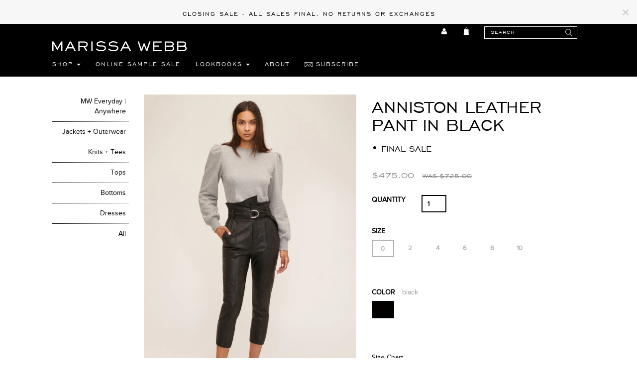

--- FILE ---
content_type: text/html; charset=utf-8
request_url: https://marissa-webb.com/collections/elevated-leather/products/anniston-leather-pant-1
body_size: 46076
content:



<!DOCTYPE html>
<html>
<head>
  
  <meta name="facebook-domain-verification" content="mzo1d6qho0iem82e52keqzqjdrbi87" />

<meta http-equiv="X-UA-Compatible" content="IE=edge" />

<title> Anniston Leather Pant in Black | MARISSA WEBB | Elevated Leather | MARISSA WEBB</title>
<meta name="description" content="An update to our high-waist leather pant, the Anniston features a removable D-ring grommet belt and slightly tailored fit." />

<link rel="canonical" href="https://marissa-webb.com/products/anniston-leather-pant-1" />

<meta property="og:title" content=" Anniston Leather Pant in Black | MARISSA WEBB | Elevated Leather | MARISSA WEBB" />
<meta property="og:description" content="An update to our high-waist leather pant, the Anniston features a removable D-ring grommet belt and slightly tailored fit." />
<meta property="og:url" content="https://marissa-webb.com/products/anniston-leather-pant-1" />

<meta property="og:type" content="product" />
<meta property="og:price:amount" content="475.00" />
<meta property="og:price:currency" content="USD" />
<meta property="og:availability" content="out of stock" />


  <meta property="og:image" content="http://marissa-webb.com/cdn/shop/products/anniston-leather-pant-black-1_grande.jpg?v=1742682195" />
  <meta property="og:image:secure_url" content="https://marissa-webb.com/cdn/shop/products/anniston-leather-pant-black-1_grande.jpg?v=1742682195" />

<meta property="og:site_name" content="MARISSA WEBB" />

<meta name="author" content="MARISSA WEBB">



<meta name="viewport" content="width=device-width, initial-scale=1.0">

  
  

<link rel="shortcut icon" sizes="228x228" href="//marissa-webb.com/cdn/shop/t/35/assets/Marissa_Webb_favicon.png?v=57599617323660383201659447817" type="image/png" />
<link rel="apple-touch-icon" href="//marissa-webb.com/cdn/shop/t/35/assets/ios-icon.png?v=58272707863548695961659447758" type="image/png" />

  <link href="//marissa-webb.com/cdn/shop/t/35/assets/_base.scss.css?v=47038980021359246691754572071" rel="stylesheet" type="text/css" media="all" />
  <link href="//marissa-webb.com/cdn/shop/t/35/assets/_mw.scss.css?v=103004926098869005821696008854" rel="stylesheet" type="text/css" media="all" />
  <link href="//netdna.bootstrapcdn.com/font-awesome/4.3.0/css/font-awesome.css" rel="stylesheet">
  
  
  <script src="https://cdn.appmate.io/legacy-toolkit/1.2.44/appmate.js" type="text/javascript"></script>


<script type="text/javascript">
;(function(){
  if (typeof Appmate === 'undefined') return; // In case lib didn't load.

  Appmate.init({
    shop: {
      domain: 'marissa-webb.com'
    },
    session: {
      customer: ''
    },
    globals: {
      settings: {
        app_wk_icon: 'heart',
        app_wk_share_position: 'top',
        app_wk_products_per_row: 4
      },
      customer: '',
      customer_accounts_enabled: true,
    },
    wishlist: {
      loginRequired: false,
      handle: "/pages/wishlist",
      proxyHandle: "/a/wk",
      share: {
        handle: "/pages/shared-wishlist",
        title: 'My Wishlist',
        description: 'Check out some of my favorite things @ MARISSA WEBB.',
        imageTitle: 'MARISSA WEBB',
        hashTags: 'wishlist',
        twitterUser: false // will be used with via
      }
    }
  });
})();
</script>

<script type="text/javascript">
;(function(){
  if (typeof Appmate === 'undefined') return; // In case lib didn't load.

  Appmate.wk.on({
    'click [data-wk-add-product]': eventHandler(function(){
      var product = this.getAttribute('data-wk-add-product');
      var variant = $(this).parents('form').find('select[name="id"]').val();
      Appmate.wk.addProduct(product, variant);
    }),
    'click [data-wk-remove-product]': eventHandler(function(){
      var product = this.getAttribute('data-wk-remove-product');
      Appmate.wk.removeProduct(product);
    }),
    'click [data-wk-remove-item]': eventHandler(function(){
      var item = this.getAttribute('data-wk-remove-item');
      fadeOrNot($(this), function() {
        Appmate.wk.removeItem(item);
      });
    }),
    'click [data-wk-clear-wishlist]': eventHandler(function(){
      var wishlist = this.getAttribute('data-wk-clear-wishlist');
      Appmate.wk.clear(wishlist);
    }),
    'click [data-wk-share]': eventHandler(function(){
      var params = $(this).data();
      var shareLink = Appmate.wk.getShareLink(params);

      switch (params.wkShareService) {
        case 'link':
          $('#wk-share-link-text').addClass('wk-visible').find('.wk-text').html(shareLink);
          var copyButton = $('#wk-share-link-text .wk-clipboard');
          var copyText = copyButton.html();
          var clipboard = Appmate.wk.clipboard(copyButton[0]);
          clipboard.on('success', function(e) {
            copyButton.html('copied');
            setTimeout(function(){
              copyButton.html(copyText);
            }, 2000);
          });
          break;
        case 'email':
          window.location.href = shareLink;
          break;
        default:
          window.open(
            shareLink,
            'wishlist_share',
            'height=590, width=770, toolbar=no, menubar=no, scrollbars=no, resizable=no, location=no, directories=no, status=no'
          );
      }
    }),
    'click [data-wk-move-to-cart]': eventHandler(function(){
      var $elem = $(this);
      $form = $elem.parents('form');
      $elem.prop("disabled", true);

      var item = this.getAttribute('data-wk-move-to-cart');
      var formData = $form.serialize();

      fadeOrNot($elem, function(){
        Appmate.wk
        .moveToCart(item, formData)
        .then(function(){
          window.scrollTo(0, 0);
          location.reload();
          $elem.prop("disabled", false);
        });
      });
    }),
    'render .wk-option-select': function(elem){
      appmateOptionSelect(elem);
    },
    'login-required': function (intent) {
      var redirect = {
        path: window.location.pathname,
        intent: intent
      };
      window.location = '/account/login?wk-redirect=' + encodeURIComponent(JSON.stringify(redirect));
    },
    'render .swiper-container': function (elem) {
      initSlider()
    },
    'ready': function () {
      $(document).ready(initSlider);
      $(document).ready(fillContactForm);

      var redirect = Appmate.wk.getQueryParam('wk-redirect');
      if (redirect) {
        Appmate.wk.addLoginRedirect($('#customer_login'), JSON.parse(redirect));
      }
      var intent = Appmate.wk.getQueryParam('wk-intent');
      if (intent) {
        intent = JSON.parse(intent);
        switch (intent.action) {
          case 'addProduct':
            Appmate.wk.addProduct(intent.product, intent.variant)
            break;
          default:
            console.warn('Wishlist King: Intent not implemented', intent)
        }
        if (window.history && window.history.pushState) {
          history.pushState(null, null, window.location.pathname);
        }
      }
    }
  });

  function initSlider () {
    if (typeof Swiper !== 'undefined') {
      var mySwiper = new Swiper ('.swiper-container', {
        direction: 'horizontal',
        loop: false,
        pagination: '.swiper-pagination',
        nextButton: '.swiper-button-next',
        prevButton: '.swiper-button-prev',
        spaceBetween: 20,
        slidesPerView: 4,
        breakpoints: {
          380: {
            slidesPerView: 1,
            spaceBetween: 0,
          },
          480: {
            slidesPerView: 2,
            spaceBetween: 20,
          }
        }
      })
    }
  }

  function fillContactForm() {
    if (document.getElementById('contact_form')) {
      var message = Appmate.wk.getQueryParam('message');
      var bodyElement = document.querySelector("#contact_form textarea[name='contact[body]']");
      if (bodyElement && message) {
        bodyElement.value = message;
      }
    }
  }

  function eventHandler (callback) {
    return function (event) {
      if (typeof callback === 'function') {
        callback.call(this, event)
      }
      if (event) {
        event.preventDefault();
        event.stopPropagation();
      }
    }
  }

  function fadeOrNot($elem, callback){
    if ($elem.parents('.wk-fadeout').length) {
      $elem.parents('.wk-fadeout').fadeOut(callback);
    } else {
      callback();
    }
  }
})();

</script>



<script id="wishlist-icon-filled" data="wishlist" type="text/x-template" app="wishlist-king">
{% if settings.app_wk_icon == "heart" %}
  <svg version='1.1' xmlns='https://www.w3.org/2000/svg' width='64' height='64' viewBox='0 0 64 64'>
    <path d='M47.199 4c-6.727 0-12.516 5.472-15.198 11.188-2.684-5.715-8.474-11.188-15.201-11.188-9.274 0-16.8 7.527-16.8 16.802 0 18.865 19.031 23.812 32.001 42.464 12.26-18.536 31.999-24.2 31.999-42.464 0-9.274-7.527-16.802-16.801-16.802z' fill='#000'></path>
  </svg>
{% elsif settings.app_wk_icon == "star" %}
  <svg version='1.1' xmlns='https://www.w3.org/2000/svg' width='64' height='60.9' viewBox='0 0 64 64'>
    <path d='M63.92,23.25a1.5,1.5,0,0,0-1.39-1H40.3L33.39,1.08A1.5,1.5,0,0,0,32,0h0a1.49,1.49,0,0,0-1.39,1L23.7,22.22H1.47a1.49,1.49,0,0,0-1.39,1A1.39,1.39,0,0,0,.6,24.85l18,13L11.65,59a1.39,1.39,0,0,0,.51,1.61,1.47,1.47,0,0,0,.88.3,1.29,1.29,0,0,0,.88-0.3l18-13.08L50,60.68a1.55,1.55,0,0,0,1.76,0,1.39,1.39,0,0,0,.51-1.61l-6.9-21.14,18-13A1.45,1.45,0,0,0,63.92,23.25Z' fill='#be8508'></path>
  </svg>
{% endif %}
</script>

<script id="wishlist-icon-empty" data="wishlist" type="text/x-template" app="wishlist-king">
{% if settings.app_wk_icon == "heart" %}
  <svg version='1.1' xmlns='https://www.w3.org/2000/svg' width='64px' height='60.833px' viewBox='0 0 64 60.833'>
    <path stroke='#000' stroke-width='5' stroke-miterlimit='10' fill-opacity='0' d='M45.684,2.654c-6.057,0-11.27,4.927-13.684,10.073 c-2.417-5.145-7.63-10.073-13.687-10.073c-8.349,0-15.125,6.776-15.125,15.127c0,16.983,17.134,21.438,28.812,38.231 c11.038-16.688,28.811-21.787,28.811-38.231C60.811,9.431,54.033,2.654,45.684,2.654z'/>
  </svg>
{% elsif settings.app_wk_icon == "star" %}
  <svg version='1.1' xmlns='https://www.w3.org/2000/svg' width='64' height='60.9' viewBox='0 0 64 64'>
    <path d='M63.92,23.25a1.5,1.5,0,0,0-1.39-1H40.3L33.39,1.08A1.5,1.5,0,0,0,32,0h0a1.49,1.49,0,0,0-1.39,1L23.7,22.22H1.47a1.49,1.49,0,0,0-1.39,1A1.39,1.39,0,0,0,.6,24.85l18,13L11.65,59a1.39,1.39,0,0,0,.51,1.61,1.47,1.47,0,0,0,.88.3,1.29,1.29,0,0,0,.88-0.3l18-13.08L50,60.68a1.55,1.55,0,0,0,1.76,0,1.39,1.39,0,0,0,.51-1.61l-6.9-21.14,18-13A1.45,1.45,0,0,0,63.92,23.25ZM42.75,36.18a1.39,1.39,0,0,0-.51,1.61l5.81,18L32.85,44.69a1.41,1.41,0,0,0-1.67,0L15.92,55.74l5.81-18a1.39,1.39,0,0,0-.51-1.61L6,25.12H24.7a1.49,1.49,0,0,0,1.39-1L32,6.17l5.81,18a1.5,1.5,0,0,0,1.39,1H58Z' fill='#be8508'></path>
  </svg>
{% endif %}
</script>

<script id="wishlist-icon-remove" data="wishlist" type="text/x-template" app="wishlist-king">
  <svg version='1.1' xmlns='https://www.w3.org/2000/svg' width='320' height='320' viewBox='0 0 320 320'>
   <g>
     <path fill='#000000' stroke-width='0.25pt' d='m100,60l-40,40l170,170l40,-40l-170,-170z'/>
     <path fill='#000000' stroke-width='0.25pt' d='m60,230l170,-170l40,40l-170,170l-40,-40z'/>
   </g>
  </svg>
</script>

<script id="wishlist-link" data="wishlist" type="text/x-template" app="wishlist-king">
{% if wishlist.item_count %}
  {% assign link_icon = 'wishlist-icon-filled' %}
{% else %}
  {% assign link_icon = 'wishlist-icon-empty' %}
{% endif %}
<a href="{{ wishlist.url }}" class="wk-link wk-{{ wishlist.state }}" alt="View Wishlist" role="menuitem" aria-label="View Wishlist"><div class="wk-icon" aria-hidden="true">{% include link_icon %}</div><span class="wk-label">Wishlist</span> <span class="wk-count badge">{{ wishlist.item_count }}</span></a>
</script>

<script id="wishlist-link-li" data="wishlist" type="text/x-template" app="wishlist-king">
<li class="wishlist-link-li wk-{{ wishlist.state }}">
  {% include 'wishlist-link' %}
</li>
</script>

<script id="wishlist-button-product" data="product" type="text/x-template" app="wishlist-king">
{% if product.in_wishlist %}
  {% assign btn_text = 'In Wishlist' %}
  {% assign btn_title = 'Remove from Wishlist' %}
  {% assign btn_action = 'wk-remove-product' %}
  {% assign btn_icon = 'wishlist-icon-filled' %}
{% else %}
  {% assign btn_text = 'Add to Wishlist' %}
  {% assign btn_title = 'Add to Wishlist' %}
  {% assign btn_action = 'wk-add-product' %}
  {% assign btn_icon = 'wishlist-icon-empty' %}
{% endif %}

<button type="button" class="wk-button-product {{ btn_action }}" title="{{ btn_title }}" data-{{ btn_action }}="{{ product.id }}">
  <div class="wk-icon">
    {% include btn_icon %}
  </div>
  <span class="wk-label">{{ btn_text }}</span>
</button>
</script>

<script id="wishlist-button-collection" data="product" type="text/x-template" app="wishlist-king">
{% if product.in_wishlist %}
  {% assign btn_text = 'In Wishlist' %}
  {% assign btn_title = 'Remove from Wishlist' %}
  {% assign btn_action = 'wk-remove-product' %}
  {% assign btn_icon = 'wishlist-icon-filled' %}
{% else %}
  {% assign btn_text = 'Add to Wishlist' %}
  {% assign btn_title = 'Add to Wishlist' %}
  {% assign btn_action = 'wk-add-product' %}
  {% assign btn_icon = 'wishlist-icon-empty' %}
{% endif %}

<button type="button" class="wk-button-collection {{ btn_action }}" title="{{ btn_title }}" data-{{ btn_action }}="{{ product.id }}">
  <div class="wk-icon">
    {% include btn_icon %}
  </div>
  <span class="wk-label">{{ btn_text }}</span>
</button>
</script>

<script id="wishlist-button-wishlist-page" data="product" type="text/x-template" app="wishlist-king">
{% if wishlist.read_only %}
  {% assign item_id = product.id %}
{% else %}
  {% assign item_id = product.wishlist_item_id %}
{% endif %}

{% assign add_class = '' %}
{% if product.in_wishlist and wishlist.read_only == true %}
  {% assign btn_text = 'In Wishlist' %}
  {% assign btn_title = 'Remove from Wishlist' %}
  {% assign btn_action = 'wk-remove-product' %}
  {% assign btn_icon = 'wishlist-icon-filled' %}
{% elsif product.in_wishlist and wishlist.read_only == false %}
  {% assign btn_text = 'In Wishlist' %}
  {% assign btn_title = 'Remove from Wishlist' %}
  {% assign btn_action = 'wk-remove-item' %}
  {% assign btn_icon = 'wishlist-icon-remove' %}
  {% assign add_class = 'wk-with-hover' %}
{% else %}
  {% assign btn_text = 'Add to Wishlist' %}
  {% assign btn_title = 'Add to Wishlist' %}
  {% assign btn_action = 'wk-add-product' %}
  {% assign btn_icon = 'wishlist-icon-empty' %}
  {% assign add_class = 'wk-with-hover' %}
{% endif %}

<button type="button" class="wk-button-wishlist-page {{ btn_action }} {{ add_class }}" title="{{ btn_title }}" data-{{ btn_action }}="{{ item_id }}">
  <div class="wk-icon">
    {% include btn_icon %}
  </div>
  <span class="wk-label">{{ btn_text }}</span>
</button>
</script>

<script id="wishlist-button-wishlist-clear" data="wishlist" type="text/x-template" app="wishlist-king">
{% assign btn_text = 'Clear Wishlist' %}
{% assign btn_title = 'Clear Wishlist' %}
{% assign btn_class = 'wk-button-wishlist-clear' %}

<button type="button" class="{{ btn_class }}" title="{{ btn_title }}" data-wk-clear-wishlist="{{ wishlist.permaId }}">
  <span class="wk-label">{{ btn_text }}</span>
</button>
</script>

<script id="wishlist-shared" data="shared_wishlist" type="text/x-template" app="wishlist-king">
{% assign wishlist = shared_wishlist %}
{% include 'wishlist-collection' with wishlist %}
</script>

<script id="wishlist-collection" data="wishlist" type="text/x-template" app="wishlist-king">
<div class='wishlist-collection'>
{% if wishlist.item_count == 0 %}
  {% include 'wishlist-collection-empty' %}
{% else %}
  {% if customer_accounts_enabled and customer == false and wishlist.read_only == false %}
    {% include 'wishlist-collection-login-note' %}
  {% endif %}

  {% if settings.app_wk_share_position == "top" %}
    {% unless wishlist.read_only %}
      {% include 'wishlist-collection-share' %}
    {% endunless %}
  {% endif %}

  {% include 'wishlist-collection-loop' %}

  {% if settings.app_wk_share_position == "bottom" %}
    {% unless wishlist.read_only %}
      {% include 'wishlist-collection-share' %}
    {% endunless %}
  {% endif %}

  {% unless wishlist.read_only %}
    {% include 'wishlist-button-wishlist-clear' %}
  {% endunless %}
{% endif %}
</div>
</script>

<script id="wishlist-row" data="wishlist" type="text/x-template" app="wishlist-king">
<div class='wk-wishlist-row'>
  {% if wishlist.item_count != 0 %}
  <h2 class="wk-wishlist-row-title">Add more from Wishlist</h2>
  <div class="swiper-container">
      <!-- Additional required wrapper -->
      <div class="swiper-wrapper">
          <!-- Slides -->
          {% for product in wishlist.products %}
            {% assign hide_default_title = false %}
            {% if product.variants.length == 1 and product.variants[0].title contains 'Default' %}
              {% assign hide_default_title = true %}
            {% endif %}
            <div
              id="wk-item-{{ product.wishlist_item_id }}"
              class="swiper-slide wk-item wk-fadeout"
              data-wk-item="{{ product.wishlist_item_id }}"
            >
              {% include 'wishlist-collection-product-image' with product %}
              {% include 'wishlist-collection-product-title' with product %}
              {% include 'wishlist-collection-product-price' %}
              {% include 'wishlist-collection-product-form' with product %}
            </div>
          {% endfor %}
      </div>
      <!-- If we need pagination -->
      <!-- <div class="swiper-pagination"></div> -->
  </div>
  <div class="swiper-button-prev">
    <svg fill="#000000" height="24" viewBox="0 0 24 24" width="24" xmlns="http://www.w3.org/2000/svg">
        <path d="M15.41 7.41L14 6l-6 6 6 6 1.41-1.41L10.83 12z"/>
        <path d="M0 0h24v24H0z" fill="none"/>
    </svg>
  </div>
  <div class="swiper-button-next">
    <svg fill="#000000" height="24" viewBox="0 0 24 24" width="24" xmlns="http://www.w3.org/2000/svg">
        <path d="M10 6L8.59 7.41 13.17 12l-4.58 4.59L10 18l6-6z"/>
        <path d="M0 0h24v24H0z" fill="none"/>
    </svg>
  </div>
  {% endif %}
</div>
</script>

<script id="wishlist-collection-empty" data="wishlist" type="text/x-template" app="wishlist-king">
<div class="wk-row">
  <div class="wk-span12">
    <h3 class="wk-wishlist-empty-note">Your wishlist is empty!</h3>
  </div>
</div>
</script>

<script id="wishlist-collection-login-note" data="wishlist" type="text/x-template" app="wishlist-king">
<div class="wk-row">
  <p class="wk-span12 wk-login-note">
    To permanently save your wishlist please <a href="/account/login">login</a> or <a href="/account/register">sign up</a>.
  </p>
</div>
</script>

<script id="wishlist-collection-share" data="wishlist" type="text/x-template" app="wishlist-king">
  <h3 id="wk-share-head">Share Wishlist</h3>
  <ul id="wk-share-list">
    <li>{% include 'wishlist-share-button-fb' %}</li>
    <li>{% include 'wishlist-share-button-pinterest' %}</li>
    <li>{% include 'wishlist-share-button-twitter' %}</li>
    <li>{% include 'wishlist-share-button-email' %}</li>
    <li>{% include 'wishlist-share-button-link' %}</li>
    {% comment %}
    <li>{% include 'wishlist-share-button-contact' %}</li>
    {% endcomment %}
    <li id="wk-share-whatsapp">{% include 'wishlist-share-button-whatsapp' %}</li>
  </ul>
  <div id="wk-share-link-text"><span class="wk-text"></span><button class="wk-clipboard" data-clipboard-target="#wk-share-link-text .wk-text">copy link</button></div>
</script>

<script id="wishlist-collection-loop" data="wishlist" type="text/x-template" app="wishlist-king">
<div class="wk-row">
  {% assign item_count = 0 %}
  {% for product in wishlist.products %}
    {% assign item_count = item_count | plus: 1 %}
    {% unless limit and item_count > limit %}
      {% assign hide_default_title = false %}
      {% if product.variants.length == 1 and product.variants[0].title contains 'Default' %}
        {% assign hide_default_title = true %}
      {% endif %}

      {% assign items_per_row = settings.app_wk_products_per_row %}
      {% assign wk_item_width = 100 | divided_by: items_per_row %}

      <div class="wk-item-column" style="width: {{ wk_item_width }}%">
        <div id="wk-item-{{ product.wishlist_item_id }}" class="wk-item {{ wk_item_class }} {% unless wishlist.read_only %}wk-fadeout{% endunless %}" data-wk-item="{{ product.wishlist_item_id }}">

          {% include 'wishlist-collection-product-image' with product %}
          {% include 'wishlist-button-wishlist-page' with product %}
          {% include 'wishlist-collection-product-title' with product %}
          {% include 'wishlist-collection-product-price' %}
          {% include 'wishlist-collection-product-form' with product %}
        </div>
      </div>
    {% endunless %}
  {% endfor %}
</div>
</script>

<script id="wishlist-collection-product-image" data="wishlist" type="text/x-template" app="wishlist-king">
<div class="wk-image">
  <a href="{{ product | variant_url }}" class="wk-variant-link wk-content" title="View product">
    <img class="wk-variant-image"
       src="{{ product | variant_img_url: 'large' }}"
       alt="{{ product.title }}" />
  </a>
</div>
</script>

<script id="wishlist-collection-product-title" data="wishlist" type="text/x-template" app="wishlist-king">
<div class="wk-product-title">
  <a href="{{ product | variant_url }}" class="wk-variant-link" title="View product">{{ product.title }}</a>
</div>
</script>

<script id="wishlist-collection-product-price" data="wishlist" type="text/x-template" app="wishlist-king">
{% assign variant = product.selected_or_first_available_variant %}
<div class="wk-purchase">
  <span class="wk-price wk-price-preview">
    {% if variant.price < variant.compare_at_price %}
    <span class="saleprice">{{ variant.price | money }}</span> <del>{{ variant.compare_at_price | money }}</del>
    {% else %}
    {{ variant.price | money }}
    {% endif %}
  </span>
</div>
</script>

<script id="wishlist-collection-product-form" data="wishlist" type="text/x-template" app="wishlist-king">
<form id="wk-add-item-form-{{ product.wishlist_item_id }}" action="/cart/add" method="post" class="wk-add-item-form">

  <!-- Begin product options -->
  <div class="wk-product-options {% if hide_default_title %}wk-no-options{% endif %}">

    <div class="wk-select" {% if hide_default_title %} style="display:none"{% endif %}>
      <select id="wk-option-select-{{ product.wishlist_item_id }}" class="wk-option-select" name="id">

        {% for variant in product.variants %}
        <option value="{{ variant.id }}" {% if variant == product.selected_or_first_available_variant %}selected="selected"{% endif %}>
          {{ variant.title }} - {{ variant.price | money }}
        </option>
        {% endfor %}

      </select>
    </div>

    {% comment %}
      {% if settings.display_quantity_dropdown and product.available %}
      <div class="wk-selector-wrapper">
        <label>Quantity</label>
        <input class="wk-quantity" type="number" name="quantity" value="1" class="wk-item-quantity" />
      </div>
      {% endif %}
    {% endcomment %}

    <div class="wk-purchase-section{% if product.variants.length > 1 %} wk-multiple{% endif %}">
      {% unless product.available %}
      <input type="submit" class="wk-add-to-cart disabled" disabled="disabled" value="Sold Out" />
      {% else %}
        {% assign cart_action = 'wk-move-to-cart' %}
        {% if wishlist.read_only %}
          {% assign cart_action = 'wk-add-to-cart' %}
        {% endif %}
        <input type="submit" class="wk-add-to-cart" data-{{ cart_action }}="{{ product.wishlist_item_id }}" name="add" value="Add to Bag" />
      {% endunless %}
    </div>
  </div>
  <!-- End product options -->
</form>
</script>

<script id="wishlist-share-button-fb" data="wishlist" type="text/x-template" app="wishlist-king">
{% unless wishlist.empty %}
<a href class="wk-button-share resp-sharing-button__link" title="Share on Facebook" data-wk-share-service="facebook" data-wk-share="{{ wishlist.permaId }}" data-wk-share-image="{{ wishlist.products[0] | variant_img_url: '1200x630' }}">
  <div class="resp-sharing-button resp-sharing-button--facebook resp-sharing-button--large">
    <div aria-hidden="true" class="resp-sharing-button__icon resp-sharing-button__icon--solid">
      <svg version="1.1" x="0px" y="0px" width="24px" height="24px" viewBox="0 0 24 24" enable-background="new 0 0 24 24" xml:space="preserve">
        <g>
          <path d="M18.768,7.465H14.5V5.56c0-0.896,0.594-1.105,1.012-1.105s2.988,0,2.988,0V0.513L14.171,0.5C10.244,0.5,9.5,3.438,9.5,5.32 v2.145h-3v4h3c0,5.212,0,12,0,12h5c0,0,0-6.85,0-12h3.851L18.768,7.465z"/>
        </g>
      </svg>
    </div>
    <span>Facebook</span>
  </div>
</a>
{% endunless %}
</script>

<script id="wishlist-share-button-twitter" data="wishlist" type="text/x-template" app="wishlist-king">
{% unless wishlist.empty %}
<a href class="wk-button-share resp-sharing-button__link" title="Share on Twitter" data-wk-share-service="twitter" data-wk-share="{{ wishlist.permaId }}">
  <div class="resp-sharing-button resp-sharing-button--twitter resp-sharing-button--large">
    <div aria-hidden="true" class="resp-sharing-button__icon resp-sharing-button__icon--solid">
      <svg version="1.1" x="0px" y="0px" width="24px" height="24px" viewBox="0 0 24 24" enable-background="new 0 0 24 24" xml:space="preserve">
        <g>
          <path d="M23.444,4.834c-0.814,0.363-1.5,0.375-2.228,0.016c0.938-0.562,0.981-0.957,1.32-2.019c-0.878,0.521-1.851,0.9-2.886,1.104 C18.823,3.053,17.642,2.5,16.335,2.5c-2.51,0-4.544,2.036-4.544,4.544c0,0.356,0.04,0.703,0.117,1.036 C8.132,7.891,4.783,6.082,2.542,3.332C2.151,4.003,1.927,4.784,1.927,5.617c0,1.577,0.803,2.967,2.021,3.782 C3.203,9.375,2.503,9.171,1.891,8.831C1.89,8.85,1.89,8.868,1.89,8.888c0,2.202,1.566,4.038,3.646,4.456 c-0.666,0.181-1.368,0.209-2.053,0.079c0.579,1.804,2.257,3.118,4.245,3.155C5.783,18.102,3.372,18.737,1,18.459 C3.012,19.748,5.399,20.5,7.966,20.5c8.358,0,12.928-6.924,12.928-12.929c0-0.198-0.003-0.393-0.012-0.588 C21.769,6.343,22.835,5.746,23.444,4.834z"/>
        </g>
      </svg>
    </div>
    <span>Twitter</span>
  </div>
</a>
{% endunless %}
</script>

<script id="wishlist-share-button-pinterest" data="wishlist" type="text/x-template" app="wishlist-king">
{% unless wishlist.empty %}
<a href class="wk-button-share resp-sharing-button__link" title="Share on Pinterest" data-wk-share-service="pinterest" data-wk-share="{{ wishlist.permaId }}" data-wk-share-image="{{ wishlist.products[0] | variant_img_url: '1200x630' }}">
  <div class="resp-sharing-button resp-sharing-button--pinterest resp-sharing-button--large">
    <div aria-hidden="true" class="resp-sharing-button__icon resp-sharing-button__icon--solid">
      <svg version="1.1" x="0px" y="0px" width="24px" height="24px" viewBox="0 0 24 24" enable-background="new 0 0 24 24" xml:space="preserve">
        <path d="M12.137,0.5C5.86,0.5,2.695,5,2.695,8.752c0,2.272,0.8 ,4.295,2.705,5.047c0.303,0.124,0.574,0.004,0.661-0.33 c0.062-0.231,0.206-0.816,0.271-1.061c0.088-0.331,0.055-0.446-0.19-0.736c-0.532-0.626-0.872-1.439-0.872-2.59 c0-3.339,2.498-6.328,6.505-6.328c3.548,0,5.497,2.168,5.497,5.063c0,3.809-1.687,7.024-4.189,7.024 c-1.382,0-2.416-1.142-2.085-2.545c0.397-1.675,1.167-3.479,1.167-4.688c0-1.081-0.58-1.983-1.782-1.983 c-1.413,0-2.548,1.461-2.548,3.42c0,1.247,0.422,2.09,0.422,2.09s-1.445,6.126-1.699,7.199c-0.505,2.137-0.076,4.756-0.04,5.02 c0.021,0.157,0.224,0.195,0.314,0.078c0.13-0.171,1.813-2.25,2.385-4.325c0.162-0.589,0.929-3.632,0.929-3.632 c0.459,0.876,1.801,1.646,3.228,1.646c4.247,0,7.128-3.871,7.128-9.053C20.5,4.15,17.182,0.5,12.137,0.5z"/>
      </svg>
    </div>
    <span>Pinterest</span>
  </div>
</a>
{% endunless %}
</script>

<script id="wishlist-share-button-whatsapp" data="wishlist" type="text/x-template" app="wishlist-king">
{% unless wishlist.empty %}
<a href class="wk-button-share resp-sharing-button__link" title="Share via WhatsApp" data-wk-share-service="whatsapp" data-wk-share="{{ wishlist.permaId }}">
  <div class="resp-sharing-button resp-sharing-button--whatsapp resp-sharing-button--large">
    <div aria-hidden="true" class="resp-sharing-button__icon resp-sharing-button__icon--solid">
      <svg xmlns="https://www.w3.org/2000/svg" width="24" height="24" viewBox="0 0 24 24">
        <path stroke="none" d="M20.1,3.9C17.9,1.7,15,0.5,12,0.5C5.8,0.5,0.7,5.6,0.7,11.9c0,2,0.5,3.9,1.5,5.6l-1.6,5.9l6-1.6c1.6,0.9,3.5,1.3,5.4,1.3l0,0l0,0c6.3,0,11.4-5.1,11.4-11.4C23.3,8.9,22.2,6,20.1,3.9z M12,21.4L12,21.4c-1.7,0-3.3-0.5-4.8-1.3l-0.4-0.2l-3.5,1l1-3.4L4,17c-1-1.5-1.4-3.2-1.4-5.1c0-5.2,4.2-9.4,9.4-9.4c2.5,0,4.9,1,6.7,2.8c1.8,1.8,2.8,4.2,2.8,6.7C21.4,17.2,17.2,21.4,12,21.4z M17.1,14.3c-0.3-0.1-1.7-0.9-1.9-1c-0.3-0.1-0.5-0.1-0.7,0.1c-0.2,0.3-0.8,1-0.9,1.1c-0.2,0.2-0.3,0.2-0.6,0.1c-0.3-0.1-1.2-0.5-2.3-1.4c-0.9-0.8-1.4-1.7-1.6-2c-0.2-0.3,0-0.5,0.1-0.6s0.3-0.3,0.4-0.5c0.2-0.1,0.3-0.3,0.4-0.5c0.1-0.2,0-0.4,0-0.5c0-0.1-0.7-1.5-1-2.1C8.9,6.6,8.6,6.7,8.5,6.7c-0.2,0-0.4,0-0.6,0S7.5,6.8,7.2,7c-0.3,0.3-1,1-1,2.4s1,2.8,1.1,3c0.1,0.2,2,3.1,4.9,4.3c0.7,0.3,1.2,0.5,1.6,0.6c0.7,0.2,1.3,0.2,1.8,0.1c0.6-0.1,1.7-0.7,1.9-1.3c0.2-0.7,0.2-1.2,0.2-1.3C17.6,14.5,17.4,14.4,17.1,14.3z"/>
      </svg>
    </div>
    <span>WhatsApp</span>
  </div>
</a>
{% endunless %}
</script>

<script id="wishlist-share-button-email" data="wishlist" type="text/x-template" app="wishlist-king">
{% unless wishlist.empty %}
<a href class="wk-button-share resp-sharing-button__link" title="Share via Email" data-wk-share-service="email" data-wk-share="{{ wishlist.permaId }}">
  <div class="resp-sharing-button resp-sharing-button--email resp-sharing-button--large">
    <div aria-hidden="true" class="resp-sharing-button__icon resp-sharing-button__icon--solid">
      <svg version="1.1" x="0px" y="0px" width="24px" height="24px" viewBox="0 0 24 24" enable-background="new 0 0 24 24" xml:space="preserve">
        <path d="M22,4H2C0.897,4,0,4.897,0,6v12c0,1.103,0.897,2,2,2h20c1.103,0,2-0.897,2-2V6C24,4.897,23.103,4,22,4z M7.248,14.434 l-3.5,2C3.67,16.479,3.584,16.5,3.5,16.5c-0.174,0-0.342-0.09-0.435-0.252c-0.137-0.239-0.054-0.545,0.186-0.682l3.5-2 c0.24-0.137,0.545-0.054,0.682,0.186C7.571,13.992,7.488,14.297,7.248,14.434z M12,14.5c-0.094,0-0.189-0.026-0.271-0.08l-8.5-5.5 C2.997,8.77,2.93,8.46,3.081,8.229c0.15-0.23,0.459-0.298,0.691-0.147L12,13.405l8.229-5.324c0.232-0.15,0.542-0.084,0.691,0.147 c0.15,0.232,0.083,0.542-0.148,0.691l-8.5,5.5C12.189,14.474,12.095,14.5,12,14.5z M20.934,16.248 C20.842,16.41,20.673,16.5,20.5,16.5c-0.084,0-0.169-0.021-0.248-0.065l-3.5-2c-0.24-0.137-0.323-0.442-0.186-0.682 s0.443-0.322,0.682-0.186l3.5,2C20.988,15.703,21.071,16.009,20.934,16.248z"/>
      </svg>
    </div>
    <span>Email</span>
  </div>
</a>
{% endunless %}
</script>

<script id="wishlist-share-button-link" data="wishlist" type="text/x-template" app="wishlist-king">
{% unless wishlist.empty %}
<a href class="wk-button-share resp-sharing-button__link" title="Share via link" data-wk-share-service="link" data-wk-share="{{ wishlist.permaId }}">
  <div class="resp-sharing-button resp-sharing-button--link resp-sharing-button--large">
    <div aria-hidden="true" class="resp-sharing-button__icon resp-sharing-button__icon--solid">
      <svg version='1.1' xmlns='https://www.w3.org/2000/svg' width='512' height='512' viewBox='0 0 512 512'>
        <path d='M459.654,233.373l-90.531,90.5c-49.969,50-131.031,50-181,0c-7.875-7.844-14.031-16.688-19.438-25.813
        l42.063-42.063c2-2.016,4.469-3.172,6.828-4.531c2.906,9.938,7.984,19.344,15.797,27.156c24.953,24.969,65.563,24.938,90.5,0
        l90.5-90.5c24.969-24.969,24.969-65.563,0-90.516c-24.938-24.953-65.531-24.953-90.5,0l-32.188,32.219
        c-26.109-10.172-54.25-12.906-81.641-8.891l68.578-68.578c50-49.984,131.031-49.984,181.031,0
        C509.623,102.342,509.623,183.389,459.654,233.373z M220.326,382.186l-32.203,32.219c-24.953,24.938-65.563,24.938-90.516,0
        c-24.953-24.969-24.953-65.563,0-90.531l90.516-90.5c24.969-24.969,65.547-24.969,90.5,0c7.797,7.797,12.875,17.203,15.813,27.125
        c2.375-1.375,4.813-2.5,6.813-4.5l42.063-42.047c-5.375-9.156-11.563-17.969-19.438-25.828c-49.969-49.984-131.031-49.984-181.016,0
        l-90.5,90.5c-49.984,50-49.984,131.031,0,181.031c49.984,49.969,131.031,49.969,181.016,0l68.594-68.594
        C274.561,395.092,246.42,392.342,220.326,382.186z'/>
      </svg>
    </div>
    <span>E-Mail</span>
  </div>
</a>
{% endunless %}
</script>

<script id="wishlist-share-button-contact" data="wishlist" type="text/x-template" app="wishlist-king">
{% unless wishlist.empty %}
<a href class="wk-button-share resp-sharing-button__link" title="Send to customer service" data-wk-share-service="contact" data-wk-share="{{ wishlist.permaId }}">
  <div class="resp-sharing-button resp-sharing-button--link resp-sharing-button--large">
    <div aria-hidden="true" class="resp-sharing-button__icon resp-sharing-button__icon--solid">
      <svg height="24" viewBox="0 0 24 24" width="24" xmlns="http://www.w3.org/2000/svg">
          <path d="M0 0h24v24H0z" fill="none"/>
          <path d="M19 2H5c-1.11 0-2 .9-2 2v14c0 1.1.89 2 2 2h4l3 3 3-3h4c1.1 0 2-.9 2-2V4c0-1.1-.9-2-2-2zm-6 16h-2v-2h2v2zm2.07-7.75l-.9.92C13.45 11.9 13 12.5 13 14h-2v-.5c0-1.1.45-2.1 1.17-2.83l1.24-1.26c.37-.36.59-.86.59-1.41 0-1.1-.9-2-2-2s-2 .9-2 2H8c0-2.21 1.79-4 4-4s4 1.79 4 4c0 .88-.36 1.68-.93 2.25z"/>
      </svg>
    </div>
    <span>E-Mail</span>
  </div>
</a>
{% endunless %}
</script>




<script>
function appmateSelectCallback(variant, selector) {
  var shop = Appmate.wk.globals.shop;
  var product = Appmate.wk.getProduct(variant.product_id);
  var itemId = $(selector.variantIdField).parents('[data-wk-item]').attr('data-wk-item');
  var container = $('#wk-item-' + itemId);


  

  var imageUrl = '';

  if (variant && variant.image) {
    imageUrl = Appmate.wk.filters.img_url(variant, '800x');
  } else if (product) {
    imageUrl = Appmate.wk.filters.img_url(product, '800x');
  }

  if (imageUrl) {
    container.find('.wk-variant-image').attr('src', imageUrl);
  }
  var formatMoney = Appmate.wk.filters.money;
  if (!product.hidden && variant && (variant.available || variant.inventory_policy === 'continue')) {
    container.find('.wk-add-to-cart').removeAttr('disabled').removeClass('disabled').attr('value', 'Add to Bag');
    if(variant.price < variant.compare_at_price){
      container.find('.wk-price-preview').html(formatMoney(variant.price) + " <del>" + formatMoney(variant.compare_at_price) + "</del>");
    } else {
      container.find('.wk-price-preview').html(formatMoney(variant.price));
    }
  } else {
    var message = variant && !product.hidden ? "Sold Out" : "Unavailable";
    container.find('.wk-add-to-cart').addClass('disabled').attr('disabled', 'disabled').attr('value', message);
    container.find('.wk-price-preview').text(message);
  }

};

function appmateOptionSelect(el){
  if (!Shopify || !Shopify.OptionSelectors) {
    throw new Error('Missing option_selection.js! Please check templates/page.wishlist.liquid');
  }

  var id = el.getAttribute('id');
  var itemId = $(el).parents('[data-wk-item]').attr('data-wk-item');
  var container = $('#wk-item-' + itemId);

  Appmate.wk.getItem(itemId).then(function(product){
    var selector = new Shopify.OptionSelectors(id, {
      product: product,
      onVariantSelected: appmateSelectCallback,
      enableHistoryState: false
    });

    if (product.selected_variant_id) {
      selector.selectVariant(product.selected_variant_id);
    }

    // Add label if only one product option and it isn't 'Title'.
    if (product.options.length == 1 && product.options[0] != 'Title') {
      $(container)
      .find('.selector-wrapper:eq(0)')
      .prepend('<label>' + product.options[0] + '</label>');
    }
  });
}

</script>

<link href="//marissa-webb.com/cdn/shop/t/35/assets/appmate-wishlist-king.scss.css?v=121991885123381735701659448033" rel="stylesheet" type="text/css" media="all" />


  
  
  <script src="//cdnjs.cloudflare.com/ajax/libs/modernizr/2.8.3/modernizr.min.js" type="text/javascript"></script>
  
  <script src="//marissa-webb.com/cdn/shop/t/35/assets/jquery.min.js?v=3135571069599077391659447774" type="text/javascript"></script>
  <script src="//cdnjs.cloudflare.com/ajax/libs/underscore.js/1.6.0/underscore-min.js" type="text/javascript"></script>


  
   <link href="//marissa-webb.com/cdn/shop/t/35/assets/owl.carousel.css?v=81449784631405239621659447870" rel="stylesheet" type="text/css" media="all" />
   <script src="//marissa-webb.com/cdn/shop/t/35/assets/owl.carousel.js?v=174566015424785309701659447870" type="text/javascript"></script>
  
  
  <script src="//marissa-webb.com/cdn/shopifycloud/storefront/assets/themes_support/option_selection-b017cd28.js" type="text/javascript"></script>
  <script src="//marissa-webb.com/cdn/shop/t/35/assets/bootstrapify-option-selection.min.js?v=143495819566584721361659446959" type="text/javascript"></script>
  <script src="//marissa-webb.com/cdn/shop/t/35/assets/superfish.js?v=80701318590971518571659447962" type="text/javascript"></script>
  <script src="//marissa-webb.com/cdn/shop/t/35/assets/hoverIntent.js?v=84919160550285729141659447744" type="text/javascript"></script>
  <link href="//marissa-webb.com/cdn/shop/t/35/assets/superfish.css?v=169409871031969855491659447961" rel="stylesheet" type="text/css" media="all" />
  <script src="//marissa-webb.com/cdn/shop/t/35/assets/js.cookie.js?v=57255991313058725521659447780" type="text/javascript"></script>
  <script src="//marissa-webb.com/cdn/shop/t/35/assets/ajaxify.js?v=112514109313289264651659446904" type="text/javascript"></script>

  
  <script>
    jQuery(document).ready(function(){
       $("body").on("click" ,".dsb #purchase",function(){
          $("html, body").animate({ scrollTop: 800 }, 1000);
         return false;
       });
    });
  </script>
  
  
  

  
      <!-- fotorama.css & fotorama.js. -->
      <link  href="//marissa-webb.com/cdn/shop/t/35/assets/fotorama-custom.css?v=9285704874109861241659447725" rel="stylesheet"> <!-- 3 KB -->
      <script src="//cdnjs.cloudflare.com/ajax/libs/fotorama/4.6.3/fotorama.js"></script> <!-- 16 KB -->
  
  
  

  

  

  <script>window.performance && window.performance.mark && window.performance.mark('shopify.content_for_header.start');</script><meta name="google-site-verification" content="c08LYO1dW14LIrX-7oU-DqjOM1WrZ3bosrhRmoTlIQ4">
<meta id="shopify-digital-wallet" name="shopify-digital-wallet" content="/2054200/digital_wallets/dialog">
<meta name="shopify-checkout-api-token" content="f1ecb0253e526ee15ba90afa174890ed">
<link rel="alternate" type="application/json+oembed" href="https://marissa-webb.com/products/anniston-leather-pant-1.oembed">
<script async="async" src="/checkouts/internal/preloads.js?locale=en-US"></script>
<link rel="preconnect" href="https://shop.app" crossorigin="anonymous">
<script async="async" src="https://shop.app/checkouts/internal/preloads.js?locale=en-US&shop_id=2054200" crossorigin="anonymous"></script>
<script id="apple-pay-shop-capabilities" type="application/json">{"shopId":2054200,"countryCode":"US","currencyCode":"USD","merchantCapabilities":["supports3DS"],"merchantId":"gid:\/\/shopify\/Shop\/2054200","merchantName":"MARISSA WEBB","requiredBillingContactFields":["postalAddress","email","phone"],"requiredShippingContactFields":["postalAddress","email","phone"],"shippingType":"shipping","supportedNetworks":["visa","masterCard","amex","discover","jcb"],"total":{"type":"pending","label":"MARISSA WEBB","amount":"1.00"},"shopifyPaymentsEnabled":true,"supportsSubscriptions":true}</script>
<script id="shopify-features" type="application/json">{"accessToken":"f1ecb0253e526ee15ba90afa174890ed","betas":["rich-media-storefront-analytics"],"domain":"marissa-webb.com","predictiveSearch":true,"shopId":2054200,"locale":"en"}</script>
<script>var Shopify = Shopify || {};
Shopify.shop = "marissa-webb.myshopify.com";
Shopify.locale = "en";
Shopify.currency = {"active":"USD","rate":"1.0"};
Shopify.country = "US";
Shopify.theme = {"name":"mw","id":122505134177,"schema_name":null,"schema_version":null,"theme_store_id":null,"role":"main"};
Shopify.theme.handle = "null";
Shopify.theme.style = {"id":null,"handle":null};
Shopify.cdnHost = "marissa-webb.com/cdn";
Shopify.routes = Shopify.routes || {};
Shopify.routes.root = "/";</script>
<script type="module">!function(o){(o.Shopify=o.Shopify||{}).modules=!0}(window);</script>
<script>!function(o){function n(){var o=[];function n(){o.push(Array.prototype.slice.apply(arguments))}return n.q=o,n}var t=o.Shopify=o.Shopify||{};t.loadFeatures=n(),t.autoloadFeatures=n()}(window);</script>
<script>
  window.ShopifyPay = window.ShopifyPay || {};
  window.ShopifyPay.apiHost = "shop.app\/pay";
  window.ShopifyPay.redirectState = null;
</script>
<script id="shop-js-analytics" type="application/json">{"pageType":"product"}</script>
<script defer="defer" async type="module" src="//marissa-webb.com/cdn/shopifycloud/shop-js/modules/v2/client.init-shop-cart-sync_IZsNAliE.en.esm.js"></script>
<script defer="defer" async type="module" src="//marissa-webb.com/cdn/shopifycloud/shop-js/modules/v2/chunk.common_0OUaOowp.esm.js"></script>
<script type="module">
  await import("//marissa-webb.com/cdn/shopifycloud/shop-js/modules/v2/client.init-shop-cart-sync_IZsNAliE.en.esm.js");
await import("//marissa-webb.com/cdn/shopifycloud/shop-js/modules/v2/chunk.common_0OUaOowp.esm.js");

  window.Shopify.SignInWithShop?.initShopCartSync?.({"fedCMEnabled":true,"windoidEnabled":true});

</script>
<script>
  window.Shopify = window.Shopify || {};
  if (!window.Shopify.featureAssets) window.Shopify.featureAssets = {};
  window.Shopify.featureAssets['shop-js'] = {"shop-cart-sync":["modules/v2/client.shop-cart-sync_DLOhI_0X.en.esm.js","modules/v2/chunk.common_0OUaOowp.esm.js"],"init-fed-cm":["modules/v2/client.init-fed-cm_C6YtU0w6.en.esm.js","modules/v2/chunk.common_0OUaOowp.esm.js"],"shop-button":["modules/v2/client.shop-button_BCMx7GTG.en.esm.js","modules/v2/chunk.common_0OUaOowp.esm.js"],"shop-cash-offers":["modules/v2/client.shop-cash-offers_BT26qb5j.en.esm.js","modules/v2/chunk.common_0OUaOowp.esm.js","modules/v2/chunk.modal_CGo_dVj3.esm.js"],"init-windoid":["modules/v2/client.init-windoid_B9PkRMql.en.esm.js","modules/v2/chunk.common_0OUaOowp.esm.js"],"init-shop-email-lookup-coordinator":["modules/v2/client.init-shop-email-lookup-coordinator_DZkqjsbU.en.esm.js","modules/v2/chunk.common_0OUaOowp.esm.js"],"shop-toast-manager":["modules/v2/client.shop-toast-manager_Di2EnuM7.en.esm.js","modules/v2/chunk.common_0OUaOowp.esm.js"],"shop-login-button":["modules/v2/client.shop-login-button_BtqW_SIO.en.esm.js","modules/v2/chunk.common_0OUaOowp.esm.js","modules/v2/chunk.modal_CGo_dVj3.esm.js"],"avatar":["modules/v2/client.avatar_BTnouDA3.en.esm.js"],"pay-button":["modules/v2/client.pay-button_CWa-C9R1.en.esm.js","modules/v2/chunk.common_0OUaOowp.esm.js"],"init-shop-cart-sync":["modules/v2/client.init-shop-cart-sync_IZsNAliE.en.esm.js","modules/v2/chunk.common_0OUaOowp.esm.js"],"init-customer-accounts":["modules/v2/client.init-customer-accounts_DenGwJTU.en.esm.js","modules/v2/client.shop-login-button_BtqW_SIO.en.esm.js","modules/v2/chunk.common_0OUaOowp.esm.js","modules/v2/chunk.modal_CGo_dVj3.esm.js"],"init-shop-for-new-customer-accounts":["modules/v2/client.init-shop-for-new-customer-accounts_JdHXxpS9.en.esm.js","modules/v2/client.shop-login-button_BtqW_SIO.en.esm.js","modules/v2/chunk.common_0OUaOowp.esm.js","modules/v2/chunk.modal_CGo_dVj3.esm.js"],"init-customer-accounts-sign-up":["modules/v2/client.init-customer-accounts-sign-up_D6__K_p8.en.esm.js","modules/v2/client.shop-login-button_BtqW_SIO.en.esm.js","modules/v2/chunk.common_0OUaOowp.esm.js","modules/v2/chunk.modal_CGo_dVj3.esm.js"],"checkout-modal":["modules/v2/client.checkout-modal_C_ZQDY6s.en.esm.js","modules/v2/chunk.common_0OUaOowp.esm.js","modules/v2/chunk.modal_CGo_dVj3.esm.js"],"shop-follow-button":["modules/v2/client.shop-follow-button_XetIsj8l.en.esm.js","modules/v2/chunk.common_0OUaOowp.esm.js","modules/v2/chunk.modal_CGo_dVj3.esm.js"],"lead-capture":["modules/v2/client.lead-capture_DvA72MRN.en.esm.js","modules/v2/chunk.common_0OUaOowp.esm.js","modules/v2/chunk.modal_CGo_dVj3.esm.js"],"shop-login":["modules/v2/client.shop-login_ClXNxyh6.en.esm.js","modules/v2/chunk.common_0OUaOowp.esm.js","modules/v2/chunk.modal_CGo_dVj3.esm.js"],"payment-terms":["modules/v2/client.payment-terms_CNlwjfZz.en.esm.js","modules/v2/chunk.common_0OUaOowp.esm.js","modules/v2/chunk.modal_CGo_dVj3.esm.js"]};
</script>
<script>(function() {
  var isLoaded = false;
  function asyncLoad() {
    if (isLoaded) return;
    isLoaded = true;
    var urls = ["https:\/\/cdn.shopify.com\/s\/files\/1\/0205\/4200\/t\/28\/assets\/sca-qv-scripts-noconfig.js?8779731546192143674\u0026shop=marissa-webb.myshopify.com","https:\/\/chimpstatic.com\/mcjs-connected\/js\/users\/6560945226922053960f9cb09\/73172dbe7d75bfb70fee98033.js?shop=marissa-webb.myshopify.com"];
    for (var i = 0; i < urls.length; i++) {
      var s = document.createElement('script');
      s.type = 'text/javascript';
      s.async = true;
      s.src = urls[i];
      var x = document.getElementsByTagName('script')[0];
      x.parentNode.insertBefore(s, x);
    }
  };
  if(window.attachEvent) {
    window.attachEvent('onload', asyncLoad);
  } else {
    window.addEventListener('load', asyncLoad, false);
  }
})();</script>
<script id="__st">var __st={"a":2054200,"offset":-18000,"reqid":"60647f76-71fe-40f3-abb2-4fc62c0adbac-1768563732","pageurl":"marissa-webb.com\/collections\/elevated-leather\/products\/anniston-leather-pant-1","u":"1c70553f33e2","p":"product","rtyp":"product","rid":393174286363};</script>
<script>window.ShopifyPaypalV4VisibilityTracking = true;</script>
<script id="captcha-bootstrap">!function(){'use strict';const t='contact',e='account',n='new_comment',o=[[t,t],['blogs',n],['comments',n],[t,'customer']],c=[[e,'customer_login'],[e,'guest_login'],[e,'recover_customer_password'],[e,'create_customer']],r=t=>t.map((([t,e])=>`form[action*='/${t}']:not([data-nocaptcha='true']) input[name='form_type'][value='${e}']`)).join(','),a=t=>()=>t?[...document.querySelectorAll(t)].map((t=>t.form)):[];function s(){const t=[...o],e=r(t);return a(e)}const i='password',u='form_key',d=['recaptcha-v3-token','g-recaptcha-response','h-captcha-response',i],f=()=>{try{return window.sessionStorage}catch{return}},m='__shopify_v',_=t=>t.elements[u];function p(t,e,n=!1){try{const o=window.sessionStorage,c=JSON.parse(o.getItem(e)),{data:r}=function(t){const{data:e,action:n}=t;return t[m]||n?{data:e,action:n}:{data:t,action:n}}(c);for(const[e,n]of Object.entries(r))t.elements[e]&&(t.elements[e].value=n);n&&o.removeItem(e)}catch(o){console.error('form repopulation failed',{error:o})}}const l='form_type',E='cptcha';function T(t){t.dataset[E]=!0}const w=window,h=w.document,L='Shopify',v='ce_forms',y='captcha';let A=!1;((t,e)=>{const n=(g='f06e6c50-85a8-45c8-87d0-21a2b65856fe',I='https://cdn.shopify.com/shopifycloud/storefront-forms-hcaptcha/ce_storefront_forms_captcha_hcaptcha.v1.5.2.iife.js',D={infoText:'Protected by hCaptcha',privacyText:'Privacy',termsText:'Terms'},(t,e,n)=>{const o=w[L][v],c=o.bindForm;if(c)return c(t,g,e,D).then(n);var r;o.q.push([[t,g,e,D],n]),r=I,A||(h.body.append(Object.assign(h.createElement('script'),{id:'captcha-provider',async:!0,src:r})),A=!0)});var g,I,D;w[L]=w[L]||{},w[L][v]=w[L][v]||{},w[L][v].q=[],w[L][y]=w[L][y]||{},w[L][y].protect=function(t,e){n(t,void 0,e),T(t)},Object.freeze(w[L][y]),function(t,e,n,w,h,L){const[v,y,A,g]=function(t,e,n){const i=e?o:[],u=t?c:[],d=[...i,...u],f=r(d),m=r(i),_=r(d.filter((([t,e])=>n.includes(e))));return[a(f),a(m),a(_),s()]}(w,h,L),I=t=>{const e=t.target;return e instanceof HTMLFormElement?e:e&&e.form},D=t=>v().includes(t);t.addEventListener('submit',(t=>{const e=I(t);if(!e)return;const n=D(e)&&!e.dataset.hcaptchaBound&&!e.dataset.recaptchaBound,o=_(e),c=g().includes(e)&&(!o||!o.value);(n||c)&&t.preventDefault(),c&&!n&&(function(t){try{if(!f())return;!function(t){const e=f();if(!e)return;const n=_(t);if(!n)return;const o=n.value;o&&e.removeItem(o)}(t);const e=Array.from(Array(32),(()=>Math.random().toString(36)[2])).join('');!function(t,e){_(t)||t.append(Object.assign(document.createElement('input'),{type:'hidden',name:u})),t.elements[u].value=e}(t,e),function(t,e){const n=f();if(!n)return;const o=[...t.querySelectorAll(`input[type='${i}']`)].map((({name:t})=>t)),c=[...d,...o],r={};for(const[a,s]of new FormData(t).entries())c.includes(a)||(r[a]=s);n.setItem(e,JSON.stringify({[m]:1,action:t.action,data:r}))}(t,e)}catch(e){console.error('failed to persist form',e)}}(e),e.submit())}));const S=(t,e)=>{t&&!t.dataset[E]&&(n(t,e.some((e=>e===t))),T(t))};for(const o of['focusin','change'])t.addEventListener(o,(t=>{const e=I(t);D(e)&&S(e,y())}));const B=e.get('form_key'),M=e.get(l),P=B&&M;t.addEventListener('DOMContentLoaded',(()=>{const t=y();if(P)for(const e of t)e.elements[l].value===M&&p(e,B);[...new Set([...A(),...v().filter((t=>'true'===t.dataset.shopifyCaptcha))])].forEach((e=>S(e,t)))}))}(h,new URLSearchParams(w.location.search),n,t,e,['guest_login'])})(!0,!0)}();</script>
<script integrity="sha256-4kQ18oKyAcykRKYeNunJcIwy7WH5gtpwJnB7kiuLZ1E=" data-source-attribution="shopify.loadfeatures" defer="defer" src="//marissa-webb.com/cdn/shopifycloud/storefront/assets/storefront/load_feature-a0a9edcb.js" crossorigin="anonymous"></script>
<script crossorigin="anonymous" defer="defer" src="//marissa-webb.com/cdn/shopifycloud/storefront/assets/shopify_pay/storefront-65b4c6d7.js?v=20250812"></script>
<script data-source-attribution="shopify.dynamic_checkout.dynamic.init">var Shopify=Shopify||{};Shopify.PaymentButton=Shopify.PaymentButton||{isStorefrontPortableWallets:!0,init:function(){window.Shopify.PaymentButton.init=function(){};var t=document.createElement("script");t.src="https://marissa-webb.com/cdn/shopifycloud/portable-wallets/latest/portable-wallets.en.js",t.type="module",document.head.appendChild(t)}};
</script>
<script data-source-attribution="shopify.dynamic_checkout.buyer_consent">
  function portableWalletsHideBuyerConsent(e){var t=document.getElementById("shopify-buyer-consent"),n=document.getElementById("shopify-subscription-policy-button");t&&n&&(t.classList.add("hidden"),t.setAttribute("aria-hidden","true"),n.removeEventListener("click",e))}function portableWalletsShowBuyerConsent(e){var t=document.getElementById("shopify-buyer-consent"),n=document.getElementById("shopify-subscription-policy-button");t&&n&&(t.classList.remove("hidden"),t.removeAttribute("aria-hidden"),n.addEventListener("click",e))}window.Shopify?.PaymentButton&&(window.Shopify.PaymentButton.hideBuyerConsent=portableWalletsHideBuyerConsent,window.Shopify.PaymentButton.showBuyerConsent=portableWalletsShowBuyerConsent);
</script>
<script data-source-attribution="shopify.dynamic_checkout.cart.bootstrap">document.addEventListener("DOMContentLoaded",(function(){function t(){return document.querySelector("shopify-accelerated-checkout-cart, shopify-accelerated-checkout")}if(t())Shopify.PaymentButton.init();else{new MutationObserver((function(e,n){t()&&(Shopify.PaymentButton.init(),n.disconnect())})).observe(document.body,{childList:!0,subtree:!0})}}));
</script>
<link id="shopify-accelerated-checkout-styles" rel="stylesheet" media="screen" href="https://marissa-webb.com/cdn/shopifycloud/portable-wallets/latest/accelerated-checkout-backwards-compat.css" crossorigin="anonymous">
<style id="shopify-accelerated-checkout-cart">
        #shopify-buyer-consent {
  margin-top: 1em;
  display: inline-block;
  width: 100%;
}

#shopify-buyer-consent.hidden {
  display: none;
}

#shopify-subscription-policy-button {
  background: none;
  border: none;
  padding: 0;
  text-decoration: underline;
  font-size: inherit;
  cursor: pointer;
}

#shopify-subscription-policy-button::before {
  box-shadow: none;
}

      </style>

<script>window.performance && window.performance.mark && window.performance.mark('shopify.content_for_header.end');</script>
  
  <script>
  var Shopify = Shopify || {};
  Shopify.settings = {
    enable_image_zoom         : true,
    enable_image_lightbox     : true,
    free_shipping_threshold   : 0.0
  };
</script>
  

  
<!-- Algolia head -->
  <script type="text/template" id="template_algolia_current_collection_id">{
    "currentCollectionID": 293043634273
}</script>
  <script type="text/template" id="template_algolia_money_format">${{amount}}
</script>
  <script type="text/template" id="template_algolia_autocomplete"><div class="
  aa-columns-container

  [[# with.articles ]] aa-with-articles [[/ with.articles ]]
  [[^ with.articles ]] aa-without-articles [[/ with.articles ]]

  [[# with.collections ]] aa-with-collections [[/ with.collections ]]
  [[^ with.collections ]] aa-without-collections [[/ with.collections ]]

  [[# with.poweredBy ]] aa-with-powered-by [[/ with.poweredBy ]]
  [[^ with.poweredBy ]] aa-without-powered-by [[/ with.poweredBy ]]

  [[# with.products ]] aa-with-products [[/ with.products ]]
  [[^ with.products ]] aa-without-products [[/ with.products ]]
">
  <div class="aa-dataset-products aa-right-column"></div>

  <div class="aa-left-column">
    <div class="aa-collections">
      <div class="aa-collections-header">
        Collections
      </div>
      <div class="aa-dataset-collections"></div>
    </div>

    <div class="aa-articles">
      <div class="aa-articles-header">
        Blog posts
      </div>
      <div class="aa-dataset-articles"></div>
    </div>

    <div class="aa-powered-by">
      Search by
      <a
        class="aa-powered-by-logo"
        href="https://www.algolia.com/?utm_source=shopify&utm_medium=link&utm_campaign=autocomplete-[[ storeName ]]"
      ></a>
    </div>
  </div>
</div>
</script>
  <script type="text/template" id="template_algolia_autocomplete.css">.algolia-autocomplete {
  background: white;
  border: 1px solid #CCC;
  border-top: 2px solid [[ colors.main ]];

  z-index: 10000 !important;

  color: black;

  text-align: left;
}

.aa-dropdown-menu .aa-highlight {
  color: black;
  font-weight: bold;
}

.aa-dropdown-menu .aa-cursor {
  cursor: pointer;
  background: #f8f8f8;
}

/* Resets */
.aa-dropdown-menu div,
.aa-dropdown-menu p,
.aa-dropdown-menu span,
.aa-dropdown-menu a {
  box-sizing: border-box;

  margin: 0;
  padding: 0;

  line-height: 1;
  font-size: initial;
}

/* Links */
.aa-dropdown-menu a,
.aa-dropdown-menu a:hover,
.aa-dropdown-menu a:focus,
.aa-dropdown-menu a:active {
  font-weight: initial;
  font-style: initial;
  text-decoration: initial;

  color: [[ colors.main ]];
}

.aa-dropdown-menu a:hover,
.aa-dropdown-menu a:focus,
.aa-dropdown-menu a:active {
  text-decoration: underline;
}

/* Column layout */
.aa-dropdown-menu .aa-left-column,
.aa-dropdown-menu .aa-right-column {
  position: relative;

  padding: 24px 24px 0 24px;
}

.aa-dropdown-menu-size-xs .aa-left-column,
.aa-dropdown-menu-size-xs .aa-right-column,
.aa-dropdown-menu-size-sm .aa-left-column,
.aa-dropdown-menu-size-sm .aa-right-column {
  padding: 24px 12px 0 12px;
}

.aa-dropdown-menu .aa-with-powered-by .aa-left-column {
  padding-bottom: 64px;
}

.aa-dropdown-menu-size-xs .aa-left-column,
.aa-dropdown-menu-size-sm .aa-left-column {
  padding-top: 0;
  padding-bottom: 48px;
}

.aa-dropdown-menu-size-xs .aa-without-powered-by .aa-left-column,
.aa-dropdown-menu-size-sm .aa-without-powered-by .aa-left-column {
  padding-bottom: 0;
}

.aa-dropdown-menu-size-lg .aa-columns-container {
  direction: rtl;

  width: 100%;

  display: table;
  table-layout: fixed;
}

.aa-dropdown-menu-size-lg .aa-left-column,
.aa-dropdown-menu-size-lg .aa-right-column {
  display: table-cell;
  direction: ltr;
  vertical-align: top;
}

.aa-dropdown-menu-size-lg .aa-left-column {
  width: 30%;
}

.aa-dropdown-menu-size-lg .aa-without-articles.aa-without-collections .aa-left-column {
  display: none;
}

.aa-dropdown-menu-size-lg .aa-without-products .aa-left-column {
  width: 100%;
}

.aa-dropdown-menu-size-lg .aa-right-column {
  width: 70%;
  border-left: 1px solid #ebebeb;

  padding-bottom: 64px;
}

.aa-dropdown-menu-size-lg .aa-without-articles.aa-without-collections .aa-right-column {
  width: 100%;
  border-left: none;
}

.aa-dropdown-menu-size-lg .aa-without-products .aa-right-column {
  display: none;
}

/* Products group */
.aa-dropdown-menu .aa-dataset-products .aa-suggestions:after {
  content: '';
  display: block;
  clear: both;
}

.aa-dropdown-menu .aa-without-products .aa-dataset-products {
  display: none;
}

.aa-dropdown-menu .aa-products-empty {
  margin-bottom: 16px;
}

.aa-dropdown-menu .aa-products-empty .aa-no-result {
  color: [[ colors.secondary ]];
}

.aa-dropdown-menu .aa-products-empty .aa-see-all {
  margin-top: 8px;
}

/* Product */
.aa-dropdown-menu .aa-dataset-products .aa-suggestion {
  float: left;

  width: 50%;

  margin-bottom: 16px;
  margin-top: -4px; /* -$v_padding */
}

.aa-dropdown-menu-size-xs .aa-dataset-products .aa-suggestion,
.aa-dropdown-menu-size-sm .aa-dataset-products .aa-suggestion {
  width: 100%;
}

.aa-dropdown-menu .aa-product {
  position: relative;
  min-height: 56px; /* $img_size + 2 * $v_padding */

  padding: 4px 16px; /* $v_padding, $h_padding */
}

.aa-dropdown-menu .aa-product-picture {
  position: absolute;

  width: 48px; /* $img_size */
  height: 48px; /* $img_size */

  top: 4px; /* $v_padding */
  left: 16px; /* $h_padding */

  background-position: center center;
  background-size: contain;
  background-repeat: no-repeat;
}

.aa-dropdown-menu .aa-product-text {
  margin-left: 64px; /* $img_size + $h_padding */
}

.aa-dropdown-menu-size-xs .aa-product {
  padding: 4px;
}

.aa-dropdown-menu-size-xs .aa-product-picture {
  display: none;
}

.aa-dropdown-menu-size-xs .aa-product-text {
  margin: 0;
}

.aa-dropdown-menu .aa-product-info {
  font-size: 0.85em;
  color: [[ colors.secondary ]];
}

.aa-dropdown-menu .aa-product-info .aa-highlight {
  font-size: 1em;
}

.aa-dropdown-menu .aa-product-price {
  color: [[ colors.main ]];
}

.aa-dropdown-menu .aa-product-title,
.aa-dropdown-menu .aa-product-info {
  width: 100%;

  margin-top: -0.4em;

  white-space: nowrap;
  overflow: hidden;
  text-overflow: ellipsis;

  line-height: 1.5;
}

/* Collections & Articles */
.aa-dropdown-menu .aa-without-collections .aa-collections {
  display: none;
}

.aa-dropdown-menu .aa-without-articles .aa-articles {
  display: none;
}

.aa-dropdown-menu .aa-collections,
.aa-dropdown-menu .aa-articles {
  margin-bottom: 24px;
}

.aa-dropdown-menu .aa-collections-empty .aa-no-result,
.aa-dropdown-menu .aa-articles-empty .aa-no-result {
  opacity: 0.7;
}

.aa-dropdown-menu .aa-collections-header,
.aa-dropdown-menu .aa-articles-header {
  margin-bottom: 8px;

  text-transform: uppercase;
  font-weight: bold;
  font-size: 0.8em;

  color: [[ colors.secondary ]];
}

.aa-dropdown-menu .aa-collection,
.aa-dropdown-menu .aa-article {
  padding: 4px;
}

/* Footer */

.aa-dropdown-menu .aa-footer {
  display: block;

  width: 100%;

  position: absolute;
  left: 0;
  bottom: 0;

  padding: 16px 48px;

  border-top: 1px solid black;
}

.aa-dropdown-menu-size-xs .aa-footer,
.aa-dropdown-menu-size-sm .aa-footer,
.aa-dropdown-menu-size-md .aa-footer {
  display: none;
}

/* Powered By */

.aa-dropdown-menu .aa-without-powered-by .aa-powered-by {
  display: none;
}

.aa-dropdown-menu .aa-powered-by {
  width: 100%;

  position: absolute;
  left: 0;
  bottom: 16px;

  text-align: center;
  font-size: 0.8em;
  color: [[ colors.secondary ]];
}

.aa-dropdown-menu .aa-powered-by-logo {
  display: inline-block;

  width: 66px;
  height: 18px;

  margin-bottom: -4px;

  background-position: 2px center;
  background-size: contain;
  background-repeat: no-repeat;
  background-image: url('[data-uri]');
}
</script>
  <script type="text/template" id="template_algolia_autocomplete_collection"><div class="aa-collection">
  <div class="aa-picture" style="background-image: url('[[# helpers.iconImage ]][[/ helpers.iconImage ]]')"></div>
  <div class="aa-text">
    <span class="aa-title">[[& _highlightResult.title.value ]]</span>
  </div>
</div>
</script>
  <script type="text/template" id="template_algolia_autocomplete_collections_empty"><div class="aa-collections-empty">
  <div class="aa-no-result">
    No collection found
  </div>
</div>
</script>
  <script type="text/template" id="template_algolia_autocomplete_article"><div class="aa-article">
  <div class="aa-text">
    <span class="aa-title">[[& _highlightResult.title.value ]]</span>
  </div>
</div>
</script>
  <script type="text/template" id="template_algolia_autocomplete_articles_empty"><div class="aa-articles-empty">
  <div class="aa-no-result">
    No article found
  </div>
</div>
</script>
  <script type="text/template" id="template_algolia_autocomplete_product"><div class="aa-product">
  <div class="aa-product-picture" style="background-image: url('[[# helpers.thumbImage ]][[/ helpers.thumbImage ]]')"></div>
  <div class="aa-product-text">
    <h4 class="aa-product-title">
      [[# helpers.fullHTMLTitle ]][[/ helpers.fullHTMLTitle ]]
    </h4>
    <p class="aa-product-price">
      [[# helpers.formattedPrice ]][[ price ]][[/ helpers.formattedPrice ]]
    </p>
  </div>
</div>
</script>
  <script type="text/template" id="template_algolia_autocomplete_products_empty"><div class="aa-products-empty">
  <p class="aa-no-result">
    No result for query "[[ query ]]"
  </p>

  <p class="aa-see-all">
    <a href="/search?q=">
      See all products
    </a>
  </p>
</div>
</script>
  <script type="text/template" id="template_algolia_autocomplete_footer">  <a class="aa-footer btn" href="/search?q=[[ query ]]">
    See all products matching
    <span class="aa-query">
      "[[ query ]]"
    </span>
    (<span class="aa-nbhits">[[ nbHits ]]</span>)
  </a>
</script>
  <script type="text/template" id="template_algolia_instant_search"><div class="ais-page">
  <div class="ais-facets-button">
    Show filters
  </div>
  <div class="ais-facets">
      <div class="ais-current-refined-values-container"></div>
    [[# facets ]]
      <div class="ais-facet-[[ type ]] ais-facet-[[ name ]]"></div>
    [[/ facets ]]
  </div>
  <div class="ais-block">
    <div class="ais-input">
      <div class="ais-input--label">
        Current search
      </div>
      <div class="ais-search-box-container"></div>
      <div class="ais-input-button">
        <div class="ais-clear-input-icon"></div>
        <a title="Search by Algolia - Click to know more" href="https://www.algolia.com/?utm_source=shopify&utm_medium=link&utm_campaign=instantsearch-[[ storeName ]]">
          <div class="ais-algolia-icon"></div>
        </a>
      </div>
    </div>
    <div class="ais-search-header">
      <div class="ais-stats-container"></div>
      <div class="ais-change-display">
        <span class="ais-change-display-block ais-change-display-selected"><i class="fa fa-th-large"></i></span>
        <span class="ais-change-display-list"><i class="fa fa-th-list"></i></span>
      </div>
      <div class="ais-sort">
        Sort by
        <span class="ais-sort-orders-container"></span>
      </div>
    </div>
    <div class="ais-hits-container ais-results-as-block"></div>
  </div>
  <div class="ais-pagination-container"></div>
</div>
</script>
  <script type="text/template" id="template_algolia_instant_search.css">.ais-page .aa-highlight {
  color: black;
  font-weight: 900;
  text-transform: uppercase;
  border-bottom: 1px dotted;
}

/* Resets */
.ais-page div,
.ais-page p,
.ais-page span,
.ais-page a,
.ais-page ul,
.ais-page li,
.ais-page input {
  box-sizing: border-box;

  margin: 0;
  padding: 0;

  line-height: 1;
  font-size: initial;
}

/* Links */
.ais-page .ais-link,
.ais-page a,
.ais-page a:hover,
.ais-page a:focus,
.ais-page a:active {
  font-weight: initial;
  font-style: initial;
  text-decoration: initial;

  color: [[ colors.main ]];

  cursor: pointer;
}

.ais-page a:hover,
.ais-page a:focus,
.ais-page a:active,
.ais-page .ais-link:hover {
  text-decoration: underline;
}

/* Columns */
.ais-page .ais-facets {
  width: 25%;
  float: left;
  padding-right: 8px;
}

.ais-page .ais-block {
  width: 75%;
  float: right;
  padding-left: 8px;
}

.ais-results-size-xs .ais-page .ais-facets,
.ais-results-size-xs .ais-page .ais-block,
.ais-results-size-sm .ais-page .ais-facets,
.ais-results-size-sm .ais-page .ais-block {
  width: 100%;
  padding-left: 0px;
}

.ais-page .ais-pagination {
  clear: both;
}

/* Refine button */
.ais-page .ais-facets-button {
  display: none;

  margin: 16px 0;
  padding: 8px;

  border: 1px solid #e0e0e0;
  text-align: center;

  cursor: pointer;
}

.ais-results-size-xs .ais-page .ais-facets-button,
.ais-results-size-sm .ais-page .ais-facets-button {
  display: block;
}

.ais-results-size-xs .ais-page .ais-facets,
.ais-results-size-sm .ais-page .ais-facets {
  display: none;
}

.ais-results-size-xs .ais-page .ais-facets__shown,
.ais-results-size-sm .ais-page .ais-facets__shown {
  display: block;
}

/* Facets */
.ais-page .ais-facet {
  border: 1px solid #e0e0e0;

  margin-bottom: 16px;

  color: #636363;
}

.ais-page .ais-facet a,
.ais-page .ais-facet a:hover,
.ais-page .ais-facet a:focus,
.ais-page .ais-facet a:active {
  color: #666;
}

.ais-page .ais-facet--header {
  padding: 6px 8px;

  background: black;
  color: white;
  
  font-size: 0.95em;
  text-transform: uppercase;
}

.ais-page .ais-facet--body {
  padding: 8px;
}

.ais-page .ais-facet--item {
  position: relative;
  width: 100%;

  padding: 6px 50px 6px 0;

  cursor: pointer;
}

.ais-page .ais-facet--label {
  display: inline-block;
  margin-top: -0.15em;
  margin-bottom: -0.15em;

  width: 100%;

  white-space: nowrap;
  overflow: hidden;
  text-overflow: ellipsis;

  cursor: pointer;

  line-height: 1.3;
}

.ais-page .ais-facet--count {
  position: absolute;

  top: 6px;
  right: 0px;

  color: [[ colors.secondary ]];
}

.ais-page .ais-facet--active {
  font-weight: bold;
}

.ais-page .ais-facet--active, .ais-page .ais-facet--item:hover {
  margin-left: -8px;
  padding-left: 4px;
  padding-right: 42px;

  border-left: 4px solid [[ colors.main ]];
}

.ais-page .ais-facet--active .ais-facet--count, .ais-page .ais-facet--item:hover .ais-facet--count {
  right: -8px;
}

.ais-page .ais-current-refined-values {
  position: relative;
}

.ais-page .ais-current-refined-values--header {
  padding-right: 72px;
}

.ais-page .ais-current-refined-values--clear-all {
  position: absolute;

  top: 5px;
  right: 8px;
}

.ais-page .ais-current-refined-values--link {
  display: table;

  width: 100%;
  margin: 4px 0;

  border: 1px solid #e0e0e0;

  cursor: pointer;
}

.ais-page .ais-current-refined-values--link:before {
  content: '\2a2f';
  display: table-cell;
  vertical-align: middle;

  width: 0;
  padding: 4px 6px;

  background: #e0e0e0;
}

.ais-page .ais-current-refined-values--link div {
  display: inline;
}

.ais-page .ais-current-refined-values--link > div {
  display: table-cell;
  vertical-align: middle;

  margin-top: -0.15em;
  margin-bottom: -0.15em;
  padding: 4px 6px;

  background: #f4f4f4;

  width: 100%;
  max-width: 1px;

  white-space: nowrap;
  overflow: hidden;
  text-overflow: ellipsis;

  line-height: 1.3;
}

.ais-page .ais-current-refined-values--link:hover {
  text-decoration: none;
}

.ais-page .ais-current-refined-values--link:hover > div {
  text-decoration: line-through;
}

.ais-page .ais-current-refined-values--label {
  font-weight: bold;
}

.ais-page .ais-current-refined-values--count {
  display: none;
}

.ais-page .ais-range-slider--target {
  margin: 16px 16px 24px 16px;
  cursor: pointer;
}

.ais-page .ais-range-slider--tooltip {
  display: none;

  background: transparent;

  font-size: 0.8em;
}

.ais-page .ais-range-slider--connect {
  background: [[ colors.main ]];
}

.ais-page .ais-range-slider--handle {
  border-color: #ccc;
}

.ais-page .ais-range-slider--active .ais-range-slider--tooltip {
  display: block;
}

.ais-page .ais-range-slider--value {
  margin-left: -20px;
  padding-top: 15px;

  font-size: 0.8em;
}

/* Search box */

.ais-page .ais-input {
  display: table;
  width: 100%;

  border: 2px solid [[ colors.main ]];
}

.ais-page .ais-input--label {
  display: table-cell;
  vertical-align: middle;

  width: 0;

  padding: 8px;
  padding-right: 24px;

  white-space: nowrap;
  color: white;
  background: [[ colors.main ]];
}

.ais-results-size-xs .ais-page .ais-input--label {
  display: none;
}

.ais-page .ais-search-box-container {
  display: table-cell;
  width: 100%;
  vertical-align: middle;
}

.ais-page .ais-search-box--input {
  width: 100%;
  padding: 8px 16px 8px 4px;

  border: none;
}

.ais-page .ais-search-box--input::-ms-clear {
  display: none;
  width: 0;
  height: 0;
}

.ais-page .ais-search-box--input,
.ais-page .ais-search-box--input:focus {
  outline: 0;
  box-shadow: none;

  height: 32px;
  padding: 0 8px;
}

.ais-page .ais-input-button {
  display: table-cell;
  vertical-align: middle;

  width: 0;
  padding: 4px 8px;
}

.ais-page .ais-clear-input-icon,
.ais-page .ais-algolia-icon {
  background-size: contain;
  background-position: center center;
  background-repeat: no-repeat;

  cursor: pointer;
}

.ais-page .ais-clear-input-icon {
  display: none;

  width: 16px;
  height: 16px;

  background-image: url('[data-uri]');
}

.ais-page .ais-algolia-icon {
  width: 24px;
  height: 24px;

  background-image: url('[data-uri]');
}

/* Search header */
.ais-page .ais-search-header {
  margin: 16px 0 8px 0;
  padding: 5px 8px;

  background: #f4f4f4;
  color: [[ colors.secondary ]];
}

.ais-page .ais-search-header:after {
  content: '';
  clear: both;
  display: block;
}

.ais-page .ais-search-header {
  font-size: 0.85em;
}

.ais-page .ais-search-header * {
  font-size: inherit;
  line-height: 1.6;
}

/* Stats */
.ais-page .ais-stats {
  float: left;
}

.ais-page .ais-stats--nb-results {
  font-weight: bold;
}

.ais-results-size-xs .ais-page .ais-stats {
  float: none;
}

/* Display mode */
.ais-page .ais-change-display {
  float: right;

  margin-left: 10px;

  cursor: pointer;
}

.ais-page .ais-change-display-block:hover,
.ais-page .ais-change-display-list:hover,
.ais-page .ais-change-display-selected {
  color: [[ colors.main ]];
}

/* Sort orders */
.ais-page .ais-sort {
  float: right;
}

.ais-results-size-xs .ais-page .ais-sort {
  float: none;
}

.ais-page .ais-sort-by-selector {
  display: inline-block;
  width: auto;
  min-width: 0;
  height: auto;
  min-height: 0;

  padding: 0;
  margin: 0;

  cursor: pointer;
}

/* Hits */
.ais-page .ais-hits:after {
  content: '';
  clear: both;
  display: block;
}

.ais-page .ais-hit-empty {
  margin-top: 60px;
  text-align: center;
}

.ais-page .ais-highlight {
  position: relative;
  z-index: 1;

  font-weight: bold;
}

.ais-page .ais-highlight:before {
  content: '';
  position: absolute;

  z-index: -1;

  width: 100%;
  height: 100%;

  background: [[ colors.main ]];
  opacity: 0.1;
}

.ais-page .ais-hit {
  position: relative;
  float: left;
  margin: 8px 0 16px 0;
  border: 1px solid transparent;
  cursor: pointer;
}

.ais-page .ais-hit:hover {
  border-color: [[ colors.main ]];
}

.ais-page .ais-hit--details * {
  width: 100%;

  margin-top: -0.15em;

  white-space: nowrap;
  overflow: hidden;
  text-overflow: ellipsis;

  line-height: 1.3;
}

.ais-page .ais-hit--title {
  color: [[ colors.main ]];
}

.ais-page .ais-hit--subtitle {
  font-size: 0.9em;
  color: [[ colors.secondary ]];
}

.ais-page .ais-hit--subtitle * {
  font-size: inherit;
}

.ais-page .ais-hit--price {
  color: [[ colors.main ]];
}

.ais-page .ais-hit--price-striked {
  text-decoration: line-through;
  color: [[ colors.secondary ]];
}

.ais-page .ais-hit--price-striked span {
  color: [[ colors.main ]];
}

.ais-page .ais-hit--price-discount {
  color: [[ colors.secondary ]];
}

.ais-page .ais-hit--cart-button {
  display: inline-block;

  width: auto;
  padding: 8px 16px;
  margin-top: 8px;

  color: [[ colors.secondary ]];
  background: #e0e0e0;

  font-size: 0.9em;
  text-transform: uppercase;
}

.ais-page .ais-hit--cart-button:not(.ais-hit--cart-button__disabled):hover {
  background-color: [[ colors.main ]];
  color: white;
  text-decoration: none;
}

.ais-page .ais-hit--cart-button__disabled {
  background: #ccc;
}

.ais-page .ais-results-as-list .ais-hit {
  padding: 0 25px 30px 25px; /* $v_padding $h_padding */
  width: 100%;
  min-height: 170px; /* $img_size + 2 * $v_padding */
}

.ais-page .ais-results-as-list .ais-hit--picture {
  position: absolute;
  top: 30px; /* $v_padding */
  left: 25px; /* $h_padding */
  width: 110px; /* $img_size */
  height: 110px; /* $img_size */
  background-position: center center;
  background-size: contain;
  background-repeat: no-repeat;
}

.ais-page .ais-results-as-list .ais-hit--details {
  margin-left: 160px; /* $img_size + 2 * $h_padding */
}

.ais-page .ais-results-as-block .ais-hit {
  padding: 0 25px 30px 25px; /* $v_padding $h_padding */

  text-align: center;
}

.ais-results-size-xs .ais-page .ais-results-as-block .ais-hit {
  width: 98%;
  margin-left: 2%;
}

.ais-results-size-sm .ais-page .ais-results-as-block .ais-hit,
.ais-results-size-md .ais-page .ais-results-as-block .ais-hit {
  width: 47.5%;
  margin-left: 5%;
}

.ais-results-size-sm .ais-page .ais-results-as-block > div > div:nth-of-type(2n + 1) .ais-hit,
.ais-results-size-md .ais-page .ais-results-as-block > div > div:nth-of-type(2n + 1) .ais-hit {
  margin-left: 0;
}

.ais-results-size-lg .ais-page .ais-results-as-block .ais-hit {
  width: 30%;
  margin-left: 5%;
}

.ais-results-size-lg .ais-page .ais-results-as-block > div > div:nth-of-type(3n + 1) .ais-hit {
  margin-left: 0;
}

.ais-page .ais-results-as-block .ais-hit--picture {
  width: auto; /* $img_size */
  height: 600px; /* $img_size */
  max-width:100%;
  max-height:100%;

  background-position: center center;
  background-size: contain;
  background-repeat: no-repeat;
}

.ais-page .ais-results-as-block .ais-hit--details {
  margin-top: 20px; /* $img_size + $v_padding */
}

/* Pagination */
.ais-page .ais-pagination {
  text-align: center;
}

.ais-page .ais-pagination--item {
  display: inline-block;

  width: 32px;
  height: 32px;

  margin: 0px 5px;

  border: 1px solid transparent;
  border-radius: 2px;

  text-align: center;
}

.ais-page .ais-pagination--active {
  border-color: [[ colors.main ]];
}

.ais-page .ais-pagination--link {
  display: inline-block;

  width: 100%;
  height: 100%;

  padding: 5px 0;

  font-size: 0.9em;
  color: [[ colors.main ]];
}
</script>
  <script type="text/template" id="template_algolia_instant_search_stats">[[# hasNoResults ]]
  No result found
[[/ hasNoResults ]]

[[# hasOneResult ]]
  <span class="ais-stats--nb-results">
    1 result found
  </span>
[[/ hasOneResult ]]

[[# hasManyResults ]]
  [[ start ]]-[[ end ]] out of
  <span class="ais-stats--nb-results">
    [[# helpers.formatNumber ]][[ nbHits ]][[/ helpers.formatNumber ]]
    results found
  </span>
[[/ hasManyResults ]]

in [[ processingTimeS ]]s
</script>
  <script type="text/template" id="template_algolia_instant_search_facet_item"><label class="[[ cssClasses.label ]]">
  [[# type.disjunctive ]]
    <input type="checkbox" class="[[ cssClasses.checkbox ]]" [[# isRefined ]]checked[[/ isRefined ]]/>
  [[/ type.disjunctive ]]
  [[ name ]]
  <span class="[[ cssClasses.count ]]">
    [[# helpers.formatNumber ]]
      [[ count ]]
    [[/ helpers.formatNumber ]]
  </span>
</label>
</script>
  <script type="text/template" id="template_algolia_instant_search_current_refined_values_item">[[# label ]]
  <div class="ais-current-refined-values--label">[[ label ]]</div>[[^ operator ]]:[[/ operator]]
[[/ label ]]

[[# operator ]][[& displayOperator ]][[/ operator ]]
[[# exclude ]]-[[/ exclude ]][[ name ]]
</script>
  <script type="text/template" id="template_algolia_instant_search_product"><div class="ais-hit ais-product" data-handle="[[ handle ]]" data-variant-id="[[ objectID ]]">
  <div class="ais-hit--picture" style="background-image: url('[[# helpers.grandeImage ]][[/ helpers.grandeImage ]]')"></div>

  <div class="ais-hit--details">
    <p class="ais-hit--title">
      <a href="/products/[[ handle ]]?variant=[[ objectID ]]" onclick="void(0)" title="[[# helpers.fullTitle ]][[/ helpers.fullTitle ]]">
        <h4 class="product-title">[[# helpers.fullHTMLTitle ]][[/ helpers.fullHTMLTitle ]]</h4>
      </a>
    </p>
    <div class="product-price">
    <p class="money">[[# helpers.formattedPriceWithComparison ]][[/ helpers.formattedPriceWithComparison ]]
      <!--[[^ can_order ]]
          (Out of stock)
        
      [[/ can_order ]]--></p>
    </div>
    <!-- Extra info examples - Remove the display: none to show them -->
    <p class="ais-hit--info" style="display: none">
      [[# sku ]]
        <span class="algolia-sku">[[& _highlightResult.sku.value ]]</span>
      [[/ sku ]]
      [[# barcode ]]
        <span class="algolia-barcode">[[& _highlightResult.barcode.value ]]</span>
      [[/ barcode ]]
      [[# weight ]]
        <span class="algolia-weight">[[ weight ]]</span>
      [[/ weight ]]
      [[^ taxable ]]
        <span class="algolia-taxable">Tax free</span>
      [[/ taxable ]]
    </p>
    <!-- Tags example - Remove the display: none to show them -->
    <p class="ais-hit--tags" style="display: none">
      [[# _highlightResult.tags ]]
        <span class="ais-hit--tag">[[& value ]]</span>
      [[/ _highlightResult.tags ]]
    </p>
    <p class="ais-hit--cart" style="display: none">
      [[# can_order ]]
        <!--a class="ais-hit--cart-button" href="/cart/[[ objectID ]]:1">
          Add to cart
        </a-->
      [[/ can_order ]]
      [[^ can_order ]]
        <span class="ais-hit--cart-button ais-hit--cart-button__disabled">
          Out of stock
        </span>
      [[/ can_order ]]
    </p>
  </div>
</div>
</script>
  <script type="text/template" id="template_algolia_instant_search_no_result"><div class="ais-hit-empty">
  <div class="ais-hit-empty--title">No result found</div>
  <div class="ais-hit-empty--clears">Try
    <a class="ais-hit-empty--clear-filters ais-link">clearing filters</a>
    or
    <a class="ais-hit-empty--clear-input ais-link">changing your input</a>
  </div>
</div>
</script>
  <link href="//cdn.jsdelivr.net/fontawesome/4.4.0/css/font-awesome.min.css" rel="stylesheet" type="text/css" media="all" />
  <link href="//cdn.jsdelivr.net/instantsearch.js/1/instantsearch.min.css" rel="stylesheet" type="text/css" media="all" />
  <script src="//polyfill-fastly.net/v2/polyfill.min.js" type="text/javascript"></script>
  <script src="//cdn.jsdelivr.net/lodash/3.7.0/lodash.min.js" type="text/javascript"></script>
<!-- <script src="//cdn.jsdelivr.net/jquery/2/jquery.min.js" type="text/javascript"></script> -->
  <script src="//cdn.jsdelivr.net/hogan.js/3/hogan.min.js" type="text/javascript"></script>
  <script src="//cdn.jsdelivr.net/autocomplete.js/0.24.2/autocomplete.jquery.min.js" type="text/javascript"></script>
  <script src="//cdn.jsdelivr.net/algoliasearch/3/algoliasearch.min.js" type="text/javascript"></script>
  <script src="//cdn.jsdelivr.net/instantsearch.js/1/instantsearch.min.js" type="text/javascript"></script>
  <script src="//marissa-webb.com/cdn/shop/t/35/assets/algolia_config.js?v=110161028616826321411698782451" type="text/javascript"></script>
  <script src="//marissa-webb.com/cdn/shop/t/35/assets/algolia_init.js?v=130579973040256156831659448033" type="text/javascript"></script>
  <script src="//marissa-webb.com/cdn/shop/t/35/assets/algolia_helpers.js?v=173598743255353077801659448035" type="text/javascript"></script>
  <script src="//marissa-webb.com/cdn/shop/t/35/assets/algolia_autocomplete.js?v=136187149578720487691659448033" type="text/javascript"></script>
  <script src="//marissa-webb.com/cdn/shop/t/35/assets/algolia_facets.js?v=166514967078566174221659448033" type="text/javascript"></script>
  <script src="//marissa-webb.com/cdn/shop/t/35/assets/algolia_sort_orders.js?v=9287898784802902511659448033" type="text/javascript"></script>
  <script src="//marissa-webb.com/cdn/shop/t/35/assets/algolia_instant_search.js?v=141212539044627617691659448033" type="text/javascript"></script>
<!-- /Algolia head -->

<link rel="stylesheet" href="//marissa-webb.com/cdn/shop/t/35/assets/sca-quick-view.css?v=76306231845208568281659447917">
<link rel="stylesheet" href="//marissa-webb.com/cdn/shop/t/35/assets/sca-jquery.fancybox.css?v=50433719388693846841659447917">

<script src="//marissa-webb.com/cdn/shopifycloud/storefront/assets/themes_support/option_selection-b017cd28.js" type="text/javascript"></script>

 <script src="//staticxx.s3.amazonaws.com/aio_stats_lib_v1.min.js?v=1.0"></script>
  <!-- Global site tag (gtag.js) - Google AdWords: 756178393 -->
<script async src="https://www.googletagmanager.com/gtag/js?id=AW-756178393"></script>
<script>
  window.dataLayer = window.dataLayer || [];
  function gtag(){dataLayer.push(arguments);}
  gtag('js', new Date());

  gtag('config', 'AW-756178393');
</script>
  <link href="https://monorail-edge.shopifysvc.com" rel="dns-prefetch">
<script>(function(){if ("sendBeacon" in navigator && "performance" in window) {try {var session_token_from_headers = performance.getEntriesByType('navigation')[0].serverTiming.find(x => x.name == '_s').description;} catch {var session_token_from_headers = undefined;}var session_cookie_matches = document.cookie.match(/_shopify_s=([^;]*)/);var session_token_from_cookie = session_cookie_matches && session_cookie_matches.length === 2 ? session_cookie_matches[1] : "";var session_token = session_token_from_headers || session_token_from_cookie || "";function handle_abandonment_event(e) {var entries = performance.getEntries().filter(function(entry) {return /monorail-edge.shopifysvc.com/.test(entry.name);});if (!window.abandonment_tracked && entries.length === 0) {window.abandonment_tracked = true;var currentMs = Date.now();var navigation_start = performance.timing.navigationStart;var payload = {shop_id: 2054200,url: window.location.href,navigation_start,duration: currentMs - navigation_start,session_token,page_type: "product"};window.navigator.sendBeacon("https://monorail-edge.shopifysvc.com/v1/produce", JSON.stringify({schema_id: "online_store_buyer_site_abandonment/1.1",payload: payload,metadata: {event_created_at_ms: currentMs,event_sent_at_ms: currentMs}}));}}window.addEventListener('pagehide', handle_abandonment_event);}}());</script>
<script id="web-pixels-manager-setup">(function e(e,d,r,n,o){if(void 0===o&&(o={}),!Boolean(null===(a=null===(i=window.Shopify)||void 0===i?void 0:i.analytics)||void 0===a?void 0:a.replayQueue)){var i,a;window.Shopify=window.Shopify||{};var t=window.Shopify;t.analytics=t.analytics||{};var s=t.analytics;s.replayQueue=[],s.publish=function(e,d,r){return s.replayQueue.push([e,d,r]),!0};try{self.performance.mark("wpm:start")}catch(e){}var l=function(){var e={modern:/Edge?\/(1{2}[4-9]|1[2-9]\d|[2-9]\d{2}|\d{4,})\.\d+(\.\d+|)|Firefox\/(1{2}[4-9]|1[2-9]\d|[2-9]\d{2}|\d{4,})\.\d+(\.\d+|)|Chrom(ium|e)\/(9{2}|\d{3,})\.\d+(\.\d+|)|(Maci|X1{2}).+ Version\/(15\.\d+|(1[6-9]|[2-9]\d|\d{3,})\.\d+)([,.]\d+|)( \(\w+\)|)( Mobile\/\w+|) Safari\/|Chrome.+OPR\/(9{2}|\d{3,})\.\d+\.\d+|(CPU[ +]OS|iPhone[ +]OS|CPU[ +]iPhone|CPU IPhone OS|CPU iPad OS)[ +]+(15[._]\d+|(1[6-9]|[2-9]\d|\d{3,})[._]\d+)([._]\d+|)|Android:?[ /-](13[3-9]|1[4-9]\d|[2-9]\d{2}|\d{4,})(\.\d+|)(\.\d+|)|Android.+Firefox\/(13[5-9]|1[4-9]\d|[2-9]\d{2}|\d{4,})\.\d+(\.\d+|)|Android.+Chrom(ium|e)\/(13[3-9]|1[4-9]\d|[2-9]\d{2}|\d{4,})\.\d+(\.\d+|)|SamsungBrowser\/([2-9]\d|\d{3,})\.\d+/,legacy:/Edge?\/(1[6-9]|[2-9]\d|\d{3,})\.\d+(\.\d+|)|Firefox\/(5[4-9]|[6-9]\d|\d{3,})\.\d+(\.\d+|)|Chrom(ium|e)\/(5[1-9]|[6-9]\d|\d{3,})\.\d+(\.\d+|)([\d.]+$|.*Safari\/(?![\d.]+ Edge\/[\d.]+$))|(Maci|X1{2}).+ Version\/(10\.\d+|(1[1-9]|[2-9]\d|\d{3,})\.\d+)([,.]\d+|)( \(\w+\)|)( Mobile\/\w+|) Safari\/|Chrome.+OPR\/(3[89]|[4-9]\d|\d{3,})\.\d+\.\d+|(CPU[ +]OS|iPhone[ +]OS|CPU[ +]iPhone|CPU IPhone OS|CPU iPad OS)[ +]+(10[._]\d+|(1[1-9]|[2-9]\d|\d{3,})[._]\d+)([._]\d+|)|Android:?[ /-](13[3-9]|1[4-9]\d|[2-9]\d{2}|\d{4,})(\.\d+|)(\.\d+|)|Mobile Safari.+OPR\/([89]\d|\d{3,})\.\d+\.\d+|Android.+Firefox\/(13[5-9]|1[4-9]\d|[2-9]\d{2}|\d{4,})\.\d+(\.\d+|)|Android.+Chrom(ium|e)\/(13[3-9]|1[4-9]\d|[2-9]\d{2}|\d{4,})\.\d+(\.\d+|)|Android.+(UC? ?Browser|UCWEB|U3)[ /]?(15\.([5-9]|\d{2,})|(1[6-9]|[2-9]\d|\d{3,})\.\d+)\.\d+|SamsungBrowser\/(5\.\d+|([6-9]|\d{2,})\.\d+)|Android.+MQ{2}Browser\/(14(\.(9|\d{2,})|)|(1[5-9]|[2-9]\d|\d{3,})(\.\d+|))(\.\d+|)|K[Aa][Ii]OS\/(3\.\d+|([4-9]|\d{2,})\.\d+)(\.\d+|)/},d=e.modern,r=e.legacy,n=navigator.userAgent;return n.match(d)?"modern":n.match(r)?"legacy":"unknown"}(),u="modern"===l?"modern":"legacy",c=(null!=n?n:{modern:"",legacy:""})[u],f=function(e){return[e.baseUrl,"/wpm","/b",e.hashVersion,"modern"===e.buildTarget?"m":"l",".js"].join("")}({baseUrl:d,hashVersion:r,buildTarget:u}),m=function(e){var d=e.version,r=e.bundleTarget,n=e.surface,o=e.pageUrl,i=e.monorailEndpoint;return{emit:function(e){var a=e.status,t=e.errorMsg,s=(new Date).getTime(),l=JSON.stringify({metadata:{event_sent_at_ms:s},events:[{schema_id:"web_pixels_manager_load/3.1",payload:{version:d,bundle_target:r,page_url:o,status:a,surface:n,error_msg:t},metadata:{event_created_at_ms:s}}]});if(!i)return console&&console.warn&&console.warn("[Web Pixels Manager] No Monorail endpoint provided, skipping logging."),!1;try{return self.navigator.sendBeacon.bind(self.navigator)(i,l)}catch(e){}var u=new XMLHttpRequest;try{return u.open("POST",i,!0),u.setRequestHeader("Content-Type","text/plain"),u.send(l),!0}catch(e){return console&&console.warn&&console.warn("[Web Pixels Manager] Got an unhandled error while logging to Monorail."),!1}}}}({version:r,bundleTarget:l,surface:e.surface,pageUrl:self.location.href,monorailEndpoint:e.monorailEndpoint});try{o.browserTarget=l,function(e){var d=e.src,r=e.async,n=void 0===r||r,o=e.onload,i=e.onerror,a=e.sri,t=e.scriptDataAttributes,s=void 0===t?{}:t,l=document.createElement("script"),u=document.querySelector("head"),c=document.querySelector("body");if(l.async=n,l.src=d,a&&(l.integrity=a,l.crossOrigin="anonymous"),s)for(var f in s)if(Object.prototype.hasOwnProperty.call(s,f))try{l.dataset[f]=s[f]}catch(e){}if(o&&l.addEventListener("load",o),i&&l.addEventListener("error",i),u)u.appendChild(l);else{if(!c)throw new Error("Did not find a head or body element to append the script");c.appendChild(l)}}({src:f,async:!0,onload:function(){if(!function(){var e,d;return Boolean(null===(d=null===(e=window.Shopify)||void 0===e?void 0:e.analytics)||void 0===d?void 0:d.initialized)}()){var d=window.webPixelsManager.init(e)||void 0;if(d){var r=window.Shopify.analytics;r.replayQueue.forEach((function(e){var r=e[0],n=e[1],o=e[2];d.publishCustomEvent(r,n,o)})),r.replayQueue=[],r.publish=d.publishCustomEvent,r.visitor=d.visitor,r.initialized=!0}}},onerror:function(){return m.emit({status:"failed",errorMsg:"".concat(f," has failed to load")})},sri:function(e){var d=/^sha384-[A-Za-z0-9+/=]+$/;return"string"==typeof e&&d.test(e)}(c)?c:"",scriptDataAttributes:o}),m.emit({status:"loading"})}catch(e){m.emit({status:"failed",errorMsg:(null==e?void 0:e.message)||"Unknown error"})}}})({shopId: 2054200,storefrontBaseUrl: "https://marissa-webb.com",extensionsBaseUrl: "https://extensions.shopifycdn.com/cdn/shopifycloud/web-pixels-manager",monorailEndpoint: "https://monorail-edge.shopifysvc.com/unstable/produce_batch",surface: "storefront-renderer",enabledBetaFlags: ["2dca8a86"],webPixelsConfigList: [{"id":"748585255","configuration":"{\"config\":\"{\\\"pixel_id\\\":\\\"G-856RPKBW1B\\\",\\\"target_country\\\":\\\"US\\\",\\\"gtag_events\\\":[{\\\"type\\\":\\\"search\\\",\\\"action_label\\\":[\\\"G-856RPKBW1B\\\",\\\"AW-756178393\\\/KRhxCMuDx_UBENm7yegC\\\"]},{\\\"type\\\":\\\"begin_checkout\\\",\\\"action_label\\\":[\\\"G-856RPKBW1B\\\",\\\"AW-756178393\\\/_UosCMiDx_UBENm7yegC\\\"]},{\\\"type\\\":\\\"view_item\\\",\\\"action_label\\\":[\\\"G-856RPKBW1B\\\",\\\"AW-756178393\\\/EB2mCMqCx_UBENm7yegC\\\",\\\"MC-T6TH5KQCJ8\\\"]},{\\\"type\\\":\\\"purchase\\\",\\\"action_label\\\":[\\\"G-856RPKBW1B\\\",\\\"AW-756178393\\\/rdyACO2Bx_UBENm7yegC\\\",\\\"MC-T6TH5KQCJ8\\\"]},{\\\"type\\\":\\\"page_view\\\",\\\"action_label\\\":[\\\"G-856RPKBW1B\\\",\\\"AW-756178393\\\/xv5nCOqBx_UBENm7yegC\\\",\\\"MC-T6TH5KQCJ8\\\"]},{\\\"type\\\":\\\"add_payment_info\\\",\\\"action_label\\\":[\\\"G-856RPKBW1B\\\",\\\"AW-756178393\\\/3EkrCM6Dx_UBENm7yegC\\\"]},{\\\"type\\\":\\\"add_to_cart\\\",\\\"action_label\\\":[\\\"G-856RPKBW1B\\\",\\\"AW-756178393\\\/4WYvCM2Cx_UBENm7yegC\\\"]}],\\\"enable_monitoring_mode\\\":false}\"}","eventPayloadVersion":"v1","runtimeContext":"OPEN","scriptVersion":"b2a88bafab3e21179ed38636efcd8a93","type":"APP","apiClientId":1780363,"privacyPurposes":[],"dataSharingAdjustments":{"protectedCustomerApprovalScopes":["read_customer_address","read_customer_email","read_customer_name","read_customer_personal_data","read_customer_phone"]}},{"id":"336757031","configuration":"{\"pixel_id\":\"2023217491268080\",\"pixel_type\":\"facebook_pixel\",\"metaapp_system_user_token\":\"-\"}","eventPayloadVersion":"v1","runtimeContext":"OPEN","scriptVersion":"ca16bc87fe92b6042fbaa3acc2fbdaa6","type":"APP","apiClientId":2329312,"privacyPurposes":["ANALYTICS","MARKETING","SALE_OF_DATA"],"dataSharingAdjustments":{"protectedCustomerApprovalScopes":["read_customer_address","read_customer_email","read_customer_name","read_customer_personal_data","read_customer_phone"]}},{"id":"204308775","configuration":"{\"tagID\":\"2618880378472\"}","eventPayloadVersion":"v1","runtimeContext":"STRICT","scriptVersion":"18031546ee651571ed29edbe71a3550b","type":"APP","apiClientId":3009811,"privacyPurposes":["ANALYTICS","MARKETING","SALE_OF_DATA"],"dataSharingAdjustments":{"protectedCustomerApprovalScopes":["read_customer_address","read_customer_email","read_customer_name","read_customer_personal_data","read_customer_phone"]}},{"id":"shopify-app-pixel","configuration":"{}","eventPayloadVersion":"v1","runtimeContext":"STRICT","scriptVersion":"0450","apiClientId":"shopify-pixel","type":"APP","privacyPurposes":["ANALYTICS","MARKETING"]},{"id":"shopify-custom-pixel","eventPayloadVersion":"v1","runtimeContext":"LAX","scriptVersion":"0450","apiClientId":"shopify-pixel","type":"CUSTOM","privacyPurposes":["ANALYTICS","MARKETING"]}],isMerchantRequest: false,initData: {"shop":{"name":"MARISSA WEBB","paymentSettings":{"currencyCode":"USD"},"myshopifyDomain":"marissa-webb.myshopify.com","countryCode":"US","storefrontUrl":"https:\/\/marissa-webb.com"},"customer":null,"cart":null,"checkout":null,"productVariants":[{"price":{"amount":475.0,"currencyCode":"USD"},"product":{"title":"Anniston Leather Pant in Black","vendor":"MARISSA WEBB","id":"393174286363","untranslatedTitle":"Anniston Leather Pant in Black","url":"\/products\/anniston-leather-pant-1","type":"Bottoms"},"id":"4966233178139","image":{"src":"\/\/marissa-webb.com\/cdn\/shop\/products\/anniston-leather-pant-black-1.jpg?v=1742682195"},"sku":"WB0177-BK0001-0-D1","title":"0 \/ Black","untranslatedTitle":"0 \/ Black"},{"price":{"amount":475.0,"currencyCode":"USD"},"product":{"title":"Anniston Leather Pant in Black","vendor":"MARISSA WEBB","id":"393174286363","untranslatedTitle":"Anniston Leather Pant in Black","url":"\/products\/anniston-leather-pant-1","type":"Bottoms"},"id":"4966233210907","image":{"src":"\/\/marissa-webb.com\/cdn\/shop\/products\/anniston-leather-pant-black-1.jpg?v=1742682195"},"sku":"WB0177-BK0001-2-D1","title":"2 \/ Black","untranslatedTitle":"2 \/ Black"},{"price":{"amount":475.0,"currencyCode":"USD"},"product":{"title":"Anniston Leather Pant in Black","vendor":"MARISSA WEBB","id":"393174286363","untranslatedTitle":"Anniston Leather Pant in Black","url":"\/products\/anniston-leather-pant-1","type":"Bottoms"},"id":"4966233243675","image":{"src":"\/\/marissa-webb.com\/cdn\/shop\/products\/anniston-leather-pant-black-1.jpg?v=1742682195"},"sku":"WB0177-BK0001-4-D1","title":"4 \/ Black","untranslatedTitle":"4 \/ Black"},{"price":{"amount":475.0,"currencyCode":"USD"},"product":{"title":"Anniston Leather Pant in Black","vendor":"MARISSA WEBB","id":"393174286363","untranslatedTitle":"Anniston Leather Pant in Black","url":"\/products\/anniston-leather-pant-1","type":"Bottoms"},"id":"4966233276443","image":{"src":"\/\/marissa-webb.com\/cdn\/shop\/products\/anniston-leather-pant-black-1.jpg?v=1742682195"},"sku":"WB0177-BK0001-6-D1","title":"6 \/ Black","untranslatedTitle":"6 \/ Black"},{"price":{"amount":475.0,"currencyCode":"USD"},"product":{"title":"Anniston Leather Pant in Black","vendor":"MARISSA WEBB","id":"393174286363","untranslatedTitle":"Anniston Leather Pant in Black","url":"\/products\/anniston-leather-pant-1","type":"Bottoms"},"id":"4966233309211","image":{"src":"\/\/marissa-webb.com\/cdn\/shop\/products\/anniston-leather-pant-black-1.jpg?v=1742682195"},"sku":"WB0177-BK0001-8-D1","title":"8 \/ Black","untranslatedTitle":"8 \/ Black"},{"price":{"amount":475.0,"currencyCode":"USD"},"product":{"title":"Anniston Leather Pant in Black","vendor":"MARISSA WEBB","id":"393174286363","untranslatedTitle":"Anniston Leather Pant in Black","url":"\/products\/anniston-leather-pant-1","type":"Bottoms"},"id":"4966233341979","image":{"src":"\/\/marissa-webb.com\/cdn\/shop\/products\/anniston-leather-pant-black-1.jpg?v=1742682195"},"sku":"WB0177-BK0001-10-D1","title":"10 \/ Black","untranslatedTitle":"10 \/ Black"}],"purchasingCompany":null},},"https://marissa-webb.com/cdn","fcfee988w5aeb613cpc8e4bc33m6693e112",{"modern":"","legacy":""},{"shopId":"2054200","storefrontBaseUrl":"https:\/\/marissa-webb.com","extensionBaseUrl":"https:\/\/extensions.shopifycdn.com\/cdn\/shopifycloud\/web-pixels-manager","surface":"storefront-renderer","enabledBetaFlags":"[\"2dca8a86\"]","isMerchantRequest":"false","hashVersion":"fcfee988w5aeb613cpc8e4bc33m6693e112","publish":"custom","events":"[[\"page_viewed\",{}],[\"product_viewed\",{\"productVariant\":{\"price\":{\"amount\":475.0,\"currencyCode\":\"USD\"},\"product\":{\"title\":\"Anniston Leather Pant in Black\",\"vendor\":\"MARISSA WEBB\",\"id\":\"393174286363\",\"untranslatedTitle\":\"Anniston Leather Pant in Black\",\"url\":\"\/products\/anniston-leather-pant-1\",\"type\":\"Bottoms\"},\"id\":\"4966233178139\",\"image\":{\"src\":\"\/\/marissa-webb.com\/cdn\/shop\/products\/anniston-leather-pant-black-1.jpg?v=1742682195\"},\"sku\":\"WB0177-BK0001-0-D1\",\"title\":\"0 \/ Black\",\"untranslatedTitle\":\"0 \/ Black\"}}]]"});</script><script>
  window.ShopifyAnalytics = window.ShopifyAnalytics || {};
  window.ShopifyAnalytics.meta = window.ShopifyAnalytics.meta || {};
  window.ShopifyAnalytics.meta.currency = 'USD';
  var meta = {"product":{"id":393174286363,"gid":"gid:\/\/shopify\/Product\/393174286363","vendor":"MARISSA WEBB","type":"Bottoms","handle":"anniston-leather-pant-1","variants":[{"id":4966233178139,"price":47500,"name":"Anniston Leather Pant in Black - 0 \/ Black","public_title":"0 \/ Black","sku":"WB0177-BK0001-0-D1"},{"id":4966233210907,"price":47500,"name":"Anniston Leather Pant in Black - 2 \/ Black","public_title":"2 \/ Black","sku":"WB0177-BK0001-2-D1"},{"id":4966233243675,"price":47500,"name":"Anniston Leather Pant in Black - 4 \/ Black","public_title":"4 \/ Black","sku":"WB0177-BK0001-4-D1"},{"id":4966233276443,"price":47500,"name":"Anniston Leather Pant in Black - 6 \/ Black","public_title":"6 \/ Black","sku":"WB0177-BK0001-6-D1"},{"id":4966233309211,"price":47500,"name":"Anniston Leather Pant in Black - 8 \/ Black","public_title":"8 \/ Black","sku":"WB0177-BK0001-8-D1"},{"id":4966233341979,"price":47500,"name":"Anniston Leather Pant in Black - 10 \/ Black","public_title":"10 \/ Black","sku":"WB0177-BK0001-10-D1"}],"remote":false},"page":{"pageType":"product","resourceType":"product","resourceId":393174286363,"requestId":"60647f76-71fe-40f3-abb2-4fc62c0adbac-1768563732"}};
  for (var attr in meta) {
    window.ShopifyAnalytics.meta[attr] = meta[attr];
  }
</script>
<script class="analytics">
  (function () {
    var customDocumentWrite = function(content) {
      var jquery = null;

      if (window.jQuery) {
        jquery = window.jQuery;
      } else if (window.Checkout && window.Checkout.$) {
        jquery = window.Checkout.$;
      }

      if (jquery) {
        jquery('body').append(content);
      }
    };

    var hasLoggedConversion = function(token) {
      if (token) {
        return document.cookie.indexOf('loggedConversion=' + token) !== -1;
      }
      return false;
    }

    var setCookieIfConversion = function(token) {
      if (token) {
        var twoMonthsFromNow = new Date(Date.now());
        twoMonthsFromNow.setMonth(twoMonthsFromNow.getMonth() + 2);

        document.cookie = 'loggedConversion=' + token + '; expires=' + twoMonthsFromNow;
      }
    }

    var trekkie = window.ShopifyAnalytics.lib = window.trekkie = window.trekkie || [];
    if (trekkie.integrations) {
      return;
    }
    trekkie.methods = [
      'identify',
      'page',
      'ready',
      'track',
      'trackForm',
      'trackLink'
    ];
    trekkie.factory = function(method) {
      return function() {
        var args = Array.prototype.slice.call(arguments);
        args.unshift(method);
        trekkie.push(args);
        return trekkie;
      };
    };
    for (var i = 0; i < trekkie.methods.length; i++) {
      var key = trekkie.methods[i];
      trekkie[key] = trekkie.factory(key);
    }
    trekkie.load = function(config) {
      trekkie.config = config || {};
      trekkie.config.initialDocumentCookie = document.cookie;
      var first = document.getElementsByTagName('script')[0];
      var script = document.createElement('script');
      script.type = 'text/javascript';
      script.onerror = function(e) {
        var scriptFallback = document.createElement('script');
        scriptFallback.type = 'text/javascript';
        scriptFallback.onerror = function(error) {
                var Monorail = {
      produce: function produce(monorailDomain, schemaId, payload) {
        var currentMs = new Date().getTime();
        var event = {
          schema_id: schemaId,
          payload: payload,
          metadata: {
            event_created_at_ms: currentMs,
            event_sent_at_ms: currentMs
          }
        };
        return Monorail.sendRequest("https://" + monorailDomain + "/v1/produce", JSON.stringify(event));
      },
      sendRequest: function sendRequest(endpointUrl, payload) {
        // Try the sendBeacon API
        if (window && window.navigator && typeof window.navigator.sendBeacon === 'function' && typeof window.Blob === 'function' && !Monorail.isIos12()) {
          var blobData = new window.Blob([payload], {
            type: 'text/plain'
          });

          if (window.navigator.sendBeacon(endpointUrl, blobData)) {
            return true;
          } // sendBeacon was not successful

        } // XHR beacon

        var xhr = new XMLHttpRequest();

        try {
          xhr.open('POST', endpointUrl);
          xhr.setRequestHeader('Content-Type', 'text/plain');
          xhr.send(payload);
        } catch (e) {
          console.log(e);
        }

        return false;
      },
      isIos12: function isIos12() {
        return window.navigator.userAgent.lastIndexOf('iPhone; CPU iPhone OS 12_') !== -1 || window.navigator.userAgent.lastIndexOf('iPad; CPU OS 12_') !== -1;
      }
    };
    Monorail.produce('monorail-edge.shopifysvc.com',
      'trekkie_storefront_load_errors/1.1',
      {shop_id: 2054200,
      theme_id: 122505134177,
      app_name: "storefront",
      context_url: window.location.href,
      source_url: "//marissa-webb.com/cdn/s/trekkie.storefront.cd680fe47e6c39ca5d5df5f0a32d569bc48c0f27.min.js"});

        };
        scriptFallback.async = true;
        scriptFallback.src = '//marissa-webb.com/cdn/s/trekkie.storefront.cd680fe47e6c39ca5d5df5f0a32d569bc48c0f27.min.js';
        first.parentNode.insertBefore(scriptFallback, first);
      };
      script.async = true;
      script.src = '//marissa-webb.com/cdn/s/trekkie.storefront.cd680fe47e6c39ca5d5df5f0a32d569bc48c0f27.min.js';
      first.parentNode.insertBefore(script, first);
    };
    trekkie.load(
      {"Trekkie":{"appName":"storefront","development":false,"defaultAttributes":{"shopId":2054200,"isMerchantRequest":null,"themeId":122505134177,"themeCityHash":"1427009649984426606","contentLanguage":"en","currency":"USD","eventMetadataId":"ed9828cd-03ba-4d3e-8a3f-f4140433f04d"},"isServerSideCookieWritingEnabled":true,"monorailRegion":"shop_domain","enabledBetaFlags":["65f19447"]},"Session Attribution":{},"S2S":{"facebookCapiEnabled":false,"source":"trekkie-storefront-renderer","apiClientId":580111}}
    );

    var loaded = false;
    trekkie.ready(function() {
      if (loaded) return;
      loaded = true;

      window.ShopifyAnalytics.lib = window.trekkie;

      var originalDocumentWrite = document.write;
      document.write = customDocumentWrite;
      try { window.ShopifyAnalytics.merchantGoogleAnalytics.call(this); } catch(error) {};
      document.write = originalDocumentWrite;

      window.ShopifyAnalytics.lib.page(null,{"pageType":"product","resourceType":"product","resourceId":393174286363,"requestId":"60647f76-71fe-40f3-abb2-4fc62c0adbac-1768563732","shopifyEmitted":true});

      var match = window.location.pathname.match(/checkouts\/(.+)\/(thank_you|post_purchase)/)
      var token = match? match[1]: undefined;
      if (!hasLoggedConversion(token)) {
        setCookieIfConversion(token);
        window.ShopifyAnalytics.lib.track("Viewed Product",{"currency":"USD","variantId":4966233178139,"productId":393174286363,"productGid":"gid:\/\/shopify\/Product\/393174286363","name":"Anniston Leather Pant in Black - 0 \/ Black","price":"475.00","sku":"WB0177-BK0001-0-D1","brand":"MARISSA WEBB","variant":"0 \/ Black","category":"Bottoms","nonInteraction":true,"remote":false},undefined,undefined,{"shopifyEmitted":true});
      window.ShopifyAnalytics.lib.track("monorail:\/\/trekkie_storefront_viewed_product\/1.1",{"currency":"USD","variantId":4966233178139,"productId":393174286363,"productGid":"gid:\/\/shopify\/Product\/393174286363","name":"Anniston Leather Pant in Black - 0 \/ Black","price":"475.00","sku":"WB0177-BK0001-0-D1","brand":"MARISSA WEBB","variant":"0 \/ Black","category":"Bottoms","nonInteraction":true,"remote":false,"referer":"https:\/\/marissa-webb.com\/collections\/elevated-leather\/products\/anniston-leather-pant-1"});
      }
    });


        var eventsListenerScript = document.createElement('script');
        eventsListenerScript.async = true;
        eventsListenerScript.src = "//marissa-webb.com/cdn/shopifycloud/storefront/assets/shop_events_listener-3da45d37.js";
        document.getElementsByTagName('head')[0].appendChild(eventsListenerScript);

})();</script>
  <script>
  if (!window.ga || (window.ga && typeof window.ga !== 'function')) {
    window.ga = function ga() {
      (window.ga.q = window.ga.q || []).push(arguments);
      if (window.Shopify && window.Shopify.analytics && typeof window.Shopify.analytics.publish === 'function') {
        window.Shopify.analytics.publish("ga_stub_called", {}, {sendTo: "google_osp_migration"});
      }
      console.error("Shopify's Google Analytics stub called with:", Array.from(arguments), "\nSee https://help.shopify.com/manual/promoting-marketing/pixels/pixel-migration#google for more information.");
    };
    if (window.Shopify && window.Shopify.analytics && typeof window.Shopify.analytics.publish === 'function') {
      window.Shopify.analytics.publish("ga_stub_initialized", {}, {sendTo: "google_osp_migration"});
    }
  }
</script>
<script
  defer
  src="https://marissa-webb.com/cdn/shopifycloud/perf-kit/shopify-perf-kit-3.0.4.min.js"
  data-application="storefront-renderer"
  data-shop-id="2054200"
  data-render-region="gcp-us-central1"
  data-page-type="product"
  data-theme-instance-id="122505134177"
  data-theme-name=""
  data-theme-version=""
  data-monorail-region="shop_domain"
  data-resource-timing-sampling-rate="10"
  data-shs="true"
  data-shs-beacon="true"
  data-shs-export-with-fetch="true"
  data-shs-logs-sample-rate="1"
  data-shs-beacon-endpoint="https://marissa-webb.com/api/collect"
></script>
</head>
<script type="text/javascript">
!function(e){if(!window.pintrk){window.pintrk=function()
{window.pintrk.queue.push(Array.prototype.slice.call(arguments))};var
n=window.pintrk;n.queue=[],n.version="3.0";var
t=document.createElement("script");t.async=!0,t.src=e;var
r=document.getElementsByTagName("script")[0];r.parentNode.insertBefore(t,r)}}
("https://s.pinimg.com/ct/core.js"); 

pintrk('load','2618880378472', { em: '', });
pintrk('page');
</script> 
<noscript> 
<img height="1" width="1" style="display:none;" alt=""
src="https://ct.pinterest.com/v3/?tid=2618880378472&noscript=1" /> 
</noscript>

<!--[if IE]><body class="page- template-product  has-cart has-prices has-social has-top-navbar has-static-top-navbar has-main-menu has-sidebar has-footer banner-window-width thumbnails-fit thumbnail-layout-ordered  is-sold-out ie"> <![endif]-->
<!--[if !(IE)]><!--> <body id="anniston-leather-pant-in-black-marissa-webb" class="page- template-product  has-cart has-prices has-social has-top-navbar has-static-top-navbar has-main-menu has-sidebar has-footer banner-window-width thumbnails-fit thumbnail-layout-ordered  is-sold-out"> <!--<![endif]-->
  

<!-- Newsletter Modal -->

<div class="modal fade" id="newsletterSignup" tabindex="-1" role="dialog" aria-labelledby="newsletterSignupLabel" aria-hidden="true">
  <div class="modal-dialog">
    <div class="modal-content">
      <div class="modal-header">
        <!--button type="button" class="close" data-dismiss="modal" aria-label="Close"><span aria-hidden="true">&times;</span></button-->
        <h4 class="modal-title">BECOME A MW INSIDER</h4>
      </div>
      <div class="modal-body">
        

        <link href="//marissa-webb.com/cdn/shop/t/35/assets/classic-081711.css?v=42151803493980300301659446994" rel="stylesheet" type="text/css">


        <!-- Begin MailChimp Signup Form -->
        <div id="mc_embed_signup">
          <form action="//marissa-webb.us5.list-manage.com/subscribe/post?u=6560945226922053960f9cb09&amp;id=efcdbbf958" method="post" id="mc-embedded-subscribe-form" name="mc-embedded-subscribe-form" class="validate" target="_blank" novalidate>
              <div id="mc_embed_signup_scroll">
                <div class="row">
                  <div class="col-sm-12">
                    <label><div id="shopify-section-newsletter" class="shopify-section"><p>KEEP IN TOUCH! ENJOY 15% OFF YOUR NEXT FULL-PRICED PURCHASE AND BE THE FIRST TO KNOW ABOUT THE LATEST STYLE TIPS, NEWS, EXCLUSIVE PROMOTIONS, & MORE.</p>





</div></label>
                  </div>
                </div>
                <div class="row">
                  <div class="col-sm-6">
                    <label for="mce-EMAIL">E-MAIL  <span class="asterisk">*</span>
                    </label>
                  </div>
                  <div class="col-sm-6">
                    <input type="email" value="" name="EMAIL" class="required email btn-block" id="mce-EMAIL">
                  </div>
                </div>
                <div class="row">
                  <div class="col-sm-6">
                    <label for="mce-ADDRESS-zip">ZIP / Postal Code</label>
                  </div>
                  <div class="col-sm-6">
                    <input type="text" value="" maxlength="10" name="ADDRESS[zip]" id="mce-ADDRESS-zip" class="btn-block">
                  </div>
                </div>

                <div id="mce-responses" class="clear">
                  <div class="response" id="mce-error-response" style="display:none"></div>
                  <div class="response" id="mce-success-response" style="display:none"></div>
                </div>    <!-- real people should not fill this in and expect good things - do not remove this or risk form bot signups-->
                <div style="position: absolute; left: -5000px;"><input type="text" name="b_6560945226922053960f9cb09_efcdbbf958" tabindex="-1" value=""></div>
                <div class="clear"><input type="submit" value="SUBSCRIBE" name="subscribe" id="mc-embedded-subscribe" class="button pull-right"></div>
                <small class="indicates-required"><span class="asterisk">*</span> required</small>
              </div>
              
          </form>
        </div>
        <!--End mc_embed_signup-->



      </div>

    </div>
  </div>
</div>
<!--//end newsletter-->


  <div id="wrap">
  <div id="shopify-section-promo-bar" class="shopify-section"><script>
  jQuery(function( $ ){

      if (!Cookies.get('alert-box')) {
        $('#wrap').addClass('promo-visible');
      }

      // Check if alert has been closed
      if( Cookies.get('alert-box') === 'closed' ){
          $('.alert').hide();
      }

       // Grab your button (based on your posted html)
      $('.close').click(function( e ){
          // Do not perform default action when button is clicked
          e.preventDefault();
          /* If you just want the cookie for a session don't provide an expires
           Set the path as root, so the cookie will be valid across the whole site */
          $('#wrap').removeClass('promo-visible');
          Cookies.set('alert-box', 'closed', { expires: 14, path: '/' });
      });
  });
</script>
<style>.promo-bar a {border-bottom: 1px dotted;}.promo-visible .shopify-section {margin-top:0;}</style>

  <div class="promo-bar alert alert-warning alert-dismissible fade in text-center" role="alert">
    
    <button type="button" class="close" data-dismiss="alert" aria-label="Close"><span aria-hidden="true">&times;</span>
    </button>

    <div id="promo-carousel" class="carousel slide carousel-fade" data-current-slide="ticker-1" data-ride="carousel" data-interval="6000">
        
      <div class="carousel-inner" style="width:auto !important;">
          
          
        	
            
            <div id="ticker-1" class="item active">
              <a href="https://marissa-webb.com/collections/last-chance">
                <div class="rte-setting"><p>CLOSING SALE - all sales final, no returns or exchanges</p></div>
              </a>
      		</div>
            
          
        	
            
            <div id="ticker-2" class="item ">
              
                <div class="rte-setting"><p>Free shipping for orders over $100. Flat rate $10 shipping for all orders under $100. </p></div>
              
      		</div>
            
          
        	
            
            <div id="ticker-3" class="item ">
              
                <div class="rte-setting"><p>EXTRA 30% off SITEWIDE - no code needed!</p></div>
              
      		</div>
            
          
      </div>
      
    </div>
  </div>




</div>
    




<nav id="navbar-top" class="navbar navbar-default navbar-static-top" role="navigation">
  
  <div class="container">
    
    
  
    
    <div class="navbar-header">      
      <button type="button" class="navbar-toggle" data-toggle="offcanvas" data-disableScrolling="true" data-target="#top-nav" data-canvas="body">
        <span class="sr-only">Toggle main navigation</span>
        <span class="icon-bar"></span>
        <span class="icon-bar"></span>
        <span class="icon-bar"></span>
      </button>


      <a class="navbar-brand visible-xs navbar-brand-img" href="/">
  <img src="//marissa-webb.com/cdn/shop/t/35/assets/Marissa-Webb-logo.png?v=142832231186767011111659447813" alt="MARISSA WEBB ">
</a>
      
      
      <ul class="nav navbar-icons visible-xs">
      	<li> 
          <a onclick="Privy.show(330606);" id="newsletter" type="button" alt="Sign Up for Newsletter">
            <img src="//cdn.shopify.com/s/files/1/0205/4200/t/28/assets/icon-mail.png?16055363032669247958" class="icon-sm">
          </a>
        </li>
        
        <!-- include 'wishlist-link-li' -->
        
        
        <li><a href="/cart" alt="Shopping Bag"><i class="fa-fw flaticon-bags17"></i></a></li>
        
        
        <li><a href="/account" alt="My Account"><i class="fa fa-fw fa-user"></i></a></li>
        
      </ul>
      
    </div>
    
    
    
    <div class="navmenu navmenu-default navmenu-fixed-left offcanvas offcanvas-main" id="top-nav">
  
      
      <div class="">
        <ul class="offcanvas-close"><li><button type="button" class="navbar-toggle" data-toggle="offcanvas" data-target=".navmenu" data-canvas="body">X</button></li></ul>
       

        




<ul class="nav navbar-nav navbar-right" role="menubar" aria-label="user-menu">
  
  
  
    
    
    <li role="none" class="dropdown hidden-xs">
      <a href="#" class="dropdown-toggle" data-toggle="dropdown" role="menuitem" aria-label="user-account" aria-haspopup="true" aria-expanded="false"><i class="fa fa-user" aria-hidden="true"></i><span class="hide">User Account</span></a>
      <ul class="dropdown-menu">
        
        <li role="menuitem"><a href="/account/register" id="customer_register_link">Register an account</a></li>
        <li role="menuitem"><a href="/account/login" id="customer_login_link">Log in</a></li>
        
      </ul>
    </li>
    

  <!-- include 'wishlist-link-li' -->
  
    
    <li class=" inline-block">
      <a class="cartCount" href="/cart" role="menuitem" aria-label="view-shopping-bag"><i class="flaticon-bags17" aria-hidden="true"></i><span class="hide">View Shopping Bag</span></a>
    </li>
    
    
      
    
    
      <li><form class="navbar-form" action="/search">
  <div class="input-group">
    <input type="search" name="q" class="form-control search-bar" autocomplete="off" placeholder="Search" value="">
    <span class="input-group-btn">
      <input type="submit" class="btn btn-default" value="Search" />
    </span>
  </div>
</form></li>
    
  
</ul>







        

  
  <ul class="hidden-xs sf-menu nav navbar-nav navbar-left">
	
    <li><a href="/pages/shop" class="dropdown-toggle" data-toggle="dropdown">Shop
      <b class="caret"></b></a>
    
      <ul class="child dropdown-menu">
          
        <li><a href= "/collections/mw-everyday-anywhere" >MW Everyday | Anywhere 
          </a>
           
        </li>
          
        <li><a href= "/collections/jackets-outerwear" >Jackets + Outerwear
          </a>
           
        </li>
          
        <li><a href= "/collections/knits-tees" >Knits + Tees
          </a>
           
        </li>
          
        <li><a href= "/collections/tops" >Tops
          </a>
           
        </li>
          
        <li><a href= "/collections/bottoms" >Bottoms
          </a>
           
        </li>
          
        <li><a href= "/collections/dresses" >Dresses
          </a>
           
        </li>
          
        <li><a href= "/collections/all" >All
          </a>
           
        </li>
        
      </ul> 
     
    </li>
    
    <li><a href="/collections/online-sample-sale" >Online Sample Sale
      </a>
     
    </li>
    
    <li><a href="/pages/lookbooks" class="dropdown-toggle" data-toggle="dropdown">Lookbooks
      <b class="caret"></b></a>
    
      <ul class="child dropdown-menu">
          
        <li><a href= "/pages/fall-2024" >Fall 2024
          </a>
           
        </li>
          
        <li><a href= "/pages/pre-fall-2024" >Pre Fall 2024
          </a>
           
        </li>
          
        <li><a href= "/pages/spring-2024" >Spring 2024
          </a>
           
        </li>
          
        <li><a href= "/pages/resort-2024" >Resort 2024
          </a>
           
        </li>
          
        <li><a href= "/pages/fall-2023" >Fall 2023
          </a>
           
        </li>
          
        <li><a href= "/pages/pre-fall-2023" >Pre Fall 2023
          </a>
           
        </li>
          
        <li><a href= "/pages/spring-2023" >Spring 2023
          </a>
           
        </li>
          
        <li><a href= "/pages/fall-2022" >Fall 2022
          </a>
           
        </li>
          
        <li><a href= "/pages/pre-fall-2022" >Pre Fall 2022
          </a>
           
        </li>
          
        <li><a href= "/pages/spring-2022" >Spring 2022
          </a>
           
        </li>
          
        <li><a href= "/pages/resort-2022" >Resort 2022
          </a>
           
        </li>
          
        <li><a href= "/pages/pre-fall-2021" >Pre Fall 2021
          </a>
           
        </li>
          
        <li><a href= "/pages/fall-2020" >Fall 2020
          </a>
           
        </li>
          
        <li><a href= "/pages/pre-fall-2020" >Pre Fall 2020
          </a>
           
        </li>
          
        <li><a href= "/pages/spring-2020" >Spring 2020
          </a>
           
        </li>
          
        <li><a href= "/pages/resort-2020" >Resort 2020
          </a>
           
        </li>
          
        <li><a href= "/pages/lookbook-fall-winter-2019" >Fall 2019
          </a>
           
        </li>
          
        <li><a href= "/pages/pre-fall-2019" >Pre Fall 2019
          </a>
           
        </li>
          
        <li><a href= "/pages/lookbook-spring-summer-2019" >Spring 2019
          </a>
           
        </li>
          
        <li><a href= "/pages/lookbook-resort-2019" >Resort 2019
          </a>
           
        </li>
          
        <li><a href= "/pages/lookbook-fall-winter-2018" >Fall 2018
          </a>
           
        </li>
          
        <li><a href= "/pages/lookbook-pre-fall-2018" >Pre Fall 2018
          </a>
           
        </li>
          
        <li><a href= "/pages/lookbook-spring-summer-2018" >Spring 2018
          </a>
           
        </li>
          
        <li><a href= "/pages/lookbook-resort-2018" >Resort 2018
          </a>
           
        </li>
          
        <li><a href= "/pages/lookbook-fall-2017" >Fall 2017
          </a>
           
        </li>
          
        <li><a href= "/pages/lookbook-pre-fall-2017" >Pre Fall 2017
          </a>
           
        </li>
          
        <li><a href= "/pages/lookbook-spring-summer-2017" >Spring 2017
          </a>
           
        </li>
          
        <li><a href= "/pages/lookbook-resort-2017" >Resort 2017
          </a>
           
        </li>
          
        <li><a href= "/pages/lookbook-fall-winter-2016" >Fall 2016
          </a>
           
        </li>
          
        <li><a href= "/pages/lookbook-pre-fall-2016" >Pre Fall 2016
          </a>
           
        </li>
          
        <li><a href= "/pages/lookbook-spring-summer-2016" >Spring 2016
          </a>
           
        </li>
        
      </ul> 
     
    </li>
    
    <li><a href="/pages/about" >About
      </a>
     
    </li>
    
    
  </ul>
  <ul role="menubar" class="hidden-xs sf-menu nav navbar-nav navbar-left">
    <!-- Newsletter modal -->
    <li><a onclick="Privy.show(330606);" id="newsletter" type="button" role="menuitem" aria-label="newsletter-signup" aria-haspopup="true" aria-expanded="false">
      <img src="//marissa-webb.com/cdn/shop/t/35/assets/icon-mail.png?v=45868527491003896801659447751" class="icon-sm" alt="Sign Up for Newsletter"> SUBSCRIBE
    </a></li>
  </ul>


    <style>.open .grandchild.dropdown-menu {display: block;}
    .navmenu.offcanvas li.open .grandchild.dropdown-menu>li a {padding-left: 45px;}</style>

  <ul class="visible-xs nav navbar-nav navbar-left">

  
  <li><a href="/pages/shop" class="dropdown-toggle" data-toggle="dropdown">Shop
    <b class="caret"></b></a>
  
    <ul class="child dropdown-menu">
        
      <li><a href= "/collections/mw-everyday-anywhere">MW Everyday | Anywhere 
        </a>
         
      </li>
        
      <li><a href= "/collections/jackets-outerwear">Jackets + Outerwear
        </a>
         
      </li>
        
      <li><a href= "/collections/knits-tees">Knits + Tees
        </a>
         
      </li>
        
      <li><a href= "/collections/tops">Tops
        </a>
         
      </li>
        
      <li><a href= "/collections/bottoms">Bottoms
        </a>
         
      </li>
        
      <li><a href= "/collections/dresses">Dresses
        </a>
         
      </li>
        
      <li><a href= "/collections/all">All
        </a>
         
      </li>
      
    </ul> 
   
  </li>
  
  <li><a href="/collections/online-sample-sale" >Online Sample Sale
    </a>
   
  </li>
  
  <li><a href="/pages/lookbooks" class="dropdown-toggle" data-toggle="dropdown">Lookbooks
    <b class="caret"></b></a>
  
    <ul class="child dropdown-menu">
        
      <li><a href= "/pages/fall-2024">Fall 2024
        </a>
         
      </li>
        
      <li><a href= "/pages/pre-fall-2024">Pre Fall 2024
        </a>
         
      </li>
        
      <li><a href= "/pages/spring-2024">Spring 2024
        </a>
         
      </li>
        
      <li><a href= "/pages/resort-2024">Resort 2024
        </a>
         
      </li>
        
      <li><a href= "/pages/fall-2023">Fall 2023
        </a>
         
      </li>
        
      <li><a href= "/pages/pre-fall-2023">Pre Fall 2023
        </a>
         
      </li>
        
      <li><a href= "/pages/spring-2023">Spring 2023
        </a>
         
      </li>
        
      <li><a href= "/pages/fall-2022">Fall 2022
        </a>
         
      </li>
        
      <li><a href= "/pages/pre-fall-2022">Pre Fall 2022
        </a>
         
      </li>
        
      <li><a href= "/pages/spring-2022">Spring 2022
        </a>
         
      </li>
        
      <li><a href= "/pages/resort-2022">Resort 2022
        </a>
         
      </li>
        
      <li><a href= "/pages/pre-fall-2021">Pre Fall 2021
        </a>
         
      </li>
        
      <li><a href= "/pages/fall-2020">Fall 2020
        </a>
         
      </li>
        
      <li><a href= "/pages/pre-fall-2020">Pre Fall 2020
        </a>
         
      </li>
        
      <li><a href= "/pages/spring-2020">Spring 2020
        </a>
         
      </li>
        
      <li><a href= "/pages/resort-2020">Resort 2020
        </a>
         
      </li>
        
      <li><a href= "/pages/lookbook-fall-winter-2019">Fall 2019
        </a>
         
      </li>
        
      <li><a href= "/pages/pre-fall-2019">Pre Fall 2019
        </a>
         
      </li>
        
      <li><a href= "/pages/lookbook-spring-summer-2019">Spring 2019
        </a>
         
      </li>
        
      <li><a href= "/pages/lookbook-resort-2019">Resort 2019
        </a>
         
      </li>
        
      <li><a href= "/pages/lookbook-fall-winter-2018">Fall 2018
        </a>
         
      </li>
        
      <li><a href= "/pages/lookbook-pre-fall-2018">Pre Fall 2018
        </a>
         
      </li>
        
      <li><a href= "/pages/lookbook-spring-summer-2018">Spring 2018
        </a>
         
      </li>
        
      <li><a href= "/pages/lookbook-resort-2018">Resort 2018
        </a>
         
      </li>
        
      <li><a href= "/pages/lookbook-fall-2017">Fall 2017
        </a>
         
      </li>
        
      <li><a href= "/pages/lookbook-pre-fall-2017">Pre Fall 2017
        </a>
         
      </li>
        
      <li><a href= "/pages/lookbook-spring-summer-2017">Spring 2017
        </a>
         
      </li>
        
      <li><a href= "/pages/lookbook-resort-2017">Resort 2017
        </a>
         
      </li>
        
      <li><a href= "/pages/lookbook-fall-winter-2016">Fall 2016
        </a>
         
      </li>
        
      <li><a href= "/pages/lookbook-pre-fall-2016">Pre Fall 2016
        </a>
         
      </li>
        
      <li><a href= "/pages/lookbook-spring-summer-2016">Spring 2016
        </a>
         
      </li>
      
    </ul> 
   
  </li>
  
  <li><a href="/pages/about" >About
    </a>
   
  </li>
  

 
  </ul>
  <ul class="visible-xs nav navbar-nav navbar-left">
   <!--li><a onclick="Privy.show(330606);" id="newsletter" type="button" data-toggle="offcanvas"  data-canvas="body" title="Sign Up for Newsletter">
      <img src="//marissa-webb.com/cdn/shop/t/35/assets/icon-mail-black.png?v=9141399104672921281659447751" class="icon-sm"> SUBSCRIBE
    </a></li-->

    
    </ul>
  </li>
 
  </ul>
  

      </div>
      




<ul class="nav navbar-nav navbar-left" role="menubar" aria-label="user-menu">
  
  
  
</ul>







      
      

    </div>

    <div class="navmenu navmenu-body" id="top-nav">
  
      
      <div class="visible-xs">
        

  
  <ul class="hidden-xs sf-menu nav navbar-nav navbar-left">
	
    <li><a href="/pages/shop" class="dropdown-toggle" data-toggle="dropdown">Shop
      <b class="caret"></b></a>
    
      <ul class="child dropdown-menu">
          
        <li><a href= "/collections/mw-everyday-anywhere" >MW Everyday | Anywhere 
          </a>
           
        </li>
          
        <li><a href= "/collections/jackets-outerwear" >Jackets + Outerwear
          </a>
           
        </li>
          
        <li><a href= "/collections/knits-tees" >Knits + Tees
          </a>
           
        </li>
          
        <li><a href= "/collections/tops" >Tops
          </a>
           
        </li>
          
        <li><a href= "/collections/bottoms" >Bottoms
          </a>
           
        </li>
          
        <li><a href= "/collections/dresses" >Dresses
          </a>
           
        </li>
          
        <li><a href= "/collections/all" >All
          </a>
           
        </li>
        
      </ul> 
     
    </li>
    
    <li><a href="/collections/online-sample-sale" >Online Sample Sale
      </a>
     
    </li>
    
    <li><a href="/pages/lookbooks" class="dropdown-toggle" data-toggle="dropdown">Lookbooks
      <b class="caret"></b></a>
    
      <ul class="child dropdown-menu">
          
        <li><a href= "/pages/fall-2024" >Fall 2024
          </a>
           
        </li>
          
        <li><a href= "/pages/pre-fall-2024" >Pre Fall 2024
          </a>
           
        </li>
          
        <li><a href= "/pages/spring-2024" >Spring 2024
          </a>
           
        </li>
          
        <li><a href= "/pages/resort-2024" >Resort 2024
          </a>
           
        </li>
          
        <li><a href= "/pages/fall-2023" >Fall 2023
          </a>
           
        </li>
          
        <li><a href= "/pages/pre-fall-2023" >Pre Fall 2023
          </a>
           
        </li>
          
        <li><a href= "/pages/spring-2023" >Spring 2023
          </a>
           
        </li>
          
        <li><a href= "/pages/fall-2022" >Fall 2022
          </a>
           
        </li>
          
        <li><a href= "/pages/pre-fall-2022" >Pre Fall 2022
          </a>
           
        </li>
          
        <li><a href= "/pages/spring-2022" >Spring 2022
          </a>
           
        </li>
          
        <li><a href= "/pages/resort-2022" >Resort 2022
          </a>
           
        </li>
          
        <li><a href= "/pages/pre-fall-2021" >Pre Fall 2021
          </a>
           
        </li>
          
        <li><a href= "/pages/fall-2020" >Fall 2020
          </a>
           
        </li>
          
        <li><a href= "/pages/pre-fall-2020" >Pre Fall 2020
          </a>
           
        </li>
          
        <li><a href= "/pages/spring-2020" >Spring 2020
          </a>
           
        </li>
          
        <li><a href= "/pages/resort-2020" >Resort 2020
          </a>
           
        </li>
          
        <li><a href= "/pages/lookbook-fall-winter-2019" >Fall 2019
          </a>
           
        </li>
          
        <li><a href= "/pages/pre-fall-2019" >Pre Fall 2019
          </a>
           
        </li>
          
        <li><a href= "/pages/lookbook-spring-summer-2019" >Spring 2019
          </a>
           
        </li>
          
        <li><a href= "/pages/lookbook-resort-2019" >Resort 2019
          </a>
           
        </li>
          
        <li><a href= "/pages/lookbook-fall-winter-2018" >Fall 2018
          </a>
           
        </li>
          
        <li><a href= "/pages/lookbook-pre-fall-2018" >Pre Fall 2018
          </a>
           
        </li>
          
        <li><a href= "/pages/lookbook-spring-summer-2018" >Spring 2018
          </a>
           
        </li>
          
        <li><a href= "/pages/lookbook-resort-2018" >Resort 2018
          </a>
           
        </li>
          
        <li><a href= "/pages/lookbook-fall-2017" >Fall 2017
          </a>
           
        </li>
          
        <li><a href= "/pages/lookbook-pre-fall-2017" >Pre Fall 2017
          </a>
           
        </li>
          
        <li><a href= "/pages/lookbook-spring-summer-2017" >Spring 2017
          </a>
           
        </li>
          
        <li><a href= "/pages/lookbook-resort-2017" >Resort 2017
          </a>
           
        </li>
          
        <li><a href= "/pages/lookbook-fall-winter-2016" >Fall 2016
          </a>
           
        </li>
          
        <li><a href= "/pages/lookbook-pre-fall-2016" >Pre Fall 2016
          </a>
           
        </li>
          
        <li><a href= "/pages/lookbook-spring-summer-2016" >Spring 2016
          </a>
           
        </li>
        
      </ul> 
     
    </li>
    
    <li><a href="/pages/about" >About
      </a>
     
    </li>
    
    
  </ul>
  <ul role="menubar" class="hidden-xs sf-menu nav navbar-nav navbar-left">
    <!-- Newsletter modal -->
    <li><a onclick="Privy.show(330606);" id="newsletter" type="button" role="menuitem" aria-label="newsletter-signup" aria-haspopup="true" aria-expanded="false">
      <img src="//marissa-webb.com/cdn/shop/t/35/assets/icon-mail.png?v=45868527491003896801659447751" class="icon-sm" alt="Sign Up for Newsletter"> SUBSCRIBE
    </a></li>
  </ul>


    <style>.open .grandchild.dropdown-menu {display: block;}
    .navmenu.offcanvas li.open .grandchild.dropdown-menu>li a {padding-left: 45px;}</style>

  <ul class="visible-xs nav navbar-nav navbar-left">

  
  <li><a href="/pages/shop" class="dropdown-toggle" data-toggle="dropdown">Shop
    <b class="caret"></b></a>
  
    <ul class="child dropdown-menu">
        
      <li><a href= "/collections/mw-everyday-anywhere">MW Everyday | Anywhere 
        </a>
         
      </li>
        
      <li><a href= "/collections/jackets-outerwear">Jackets + Outerwear
        </a>
         
      </li>
        
      <li><a href= "/collections/knits-tees">Knits + Tees
        </a>
         
      </li>
        
      <li><a href= "/collections/tops">Tops
        </a>
         
      </li>
        
      <li><a href= "/collections/bottoms">Bottoms
        </a>
         
      </li>
        
      <li><a href= "/collections/dresses">Dresses
        </a>
         
      </li>
        
      <li><a href= "/collections/all">All
        </a>
         
      </li>
      
    </ul> 
   
  </li>
  
  <li><a href="/collections/online-sample-sale" >Online Sample Sale
    </a>
   
  </li>
  
  <li><a href="/pages/lookbooks" class="dropdown-toggle" data-toggle="dropdown">Lookbooks
    <b class="caret"></b></a>
  
    <ul class="child dropdown-menu">
        
      <li><a href= "/pages/fall-2024">Fall 2024
        </a>
         
      </li>
        
      <li><a href= "/pages/pre-fall-2024">Pre Fall 2024
        </a>
         
      </li>
        
      <li><a href= "/pages/spring-2024">Spring 2024
        </a>
         
      </li>
        
      <li><a href= "/pages/resort-2024">Resort 2024
        </a>
         
      </li>
        
      <li><a href= "/pages/fall-2023">Fall 2023
        </a>
         
      </li>
        
      <li><a href= "/pages/pre-fall-2023">Pre Fall 2023
        </a>
         
      </li>
        
      <li><a href= "/pages/spring-2023">Spring 2023
        </a>
         
      </li>
        
      <li><a href= "/pages/fall-2022">Fall 2022
        </a>
         
      </li>
        
      <li><a href= "/pages/pre-fall-2022">Pre Fall 2022
        </a>
         
      </li>
        
      <li><a href= "/pages/spring-2022">Spring 2022
        </a>
         
      </li>
        
      <li><a href= "/pages/resort-2022">Resort 2022
        </a>
         
      </li>
        
      <li><a href= "/pages/pre-fall-2021">Pre Fall 2021
        </a>
         
      </li>
        
      <li><a href= "/pages/fall-2020">Fall 2020
        </a>
         
      </li>
        
      <li><a href= "/pages/pre-fall-2020">Pre Fall 2020
        </a>
         
      </li>
        
      <li><a href= "/pages/spring-2020">Spring 2020
        </a>
         
      </li>
        
      <li><a href= "/pages/resort-2020">Resort 2020
        </a>
         
      </li>
        
      <li><a href= "/pages/lookbook-fall-winter-2019">Fall 2019
        </a>
         
      </li>
        
      <li><a href= "/pages/pre-fall-2019">Pre Fall 2019
        </a>
         
      </li>
        
      <li><a href= "/pages/lookbook-spring-summer-2019">Spring 2019
        </a>
         
      </li>
        
      <li><a href= "/pages/lookbook-resort-2019">Resort 2019
        </a>
         
      </li>
        
      <li><a href= "/pages/lookbook-fall-winter-2018">Fall 2018
        </a>
         
      </li>
        
      <li><a href= "/pages/lookbook-pre-fall-2018">Pre Fall 2018
        </a>
         
      </li>
        
      <li><a href= "/pages/lookbook-spring-summer-2018">Spring 2018
        </a>
         
      </li>
        
      <li><a href= "/pages/lookbook-resort-2018">Resort 2018
        </a>
         
      </li>
        
      <li><a href= "/pages/lookbook-fall-2017">Fall 2017
        </a>
         
      </li>
        
      <li><a href= "/pages/lookbook-pre-fall-2017">Pre Fall 2017
        </a>
         
      </li>
        
      <li><a href= "/pages/lookbook-spring-summer-2017">Spring 2017
        </a>
         
      </li>
        
      <li><a href= "/pages/lookbook-resort-2017">Resort 2017
        </a>
         
      </li>
        
      <li><a href= "/pages/lookbook-fall-winter-2016">Fall 2016
        </a>
         
      </li>
        
      <li><a href= "/pages/lookbook-pre-fall-2016">Pre Fall 2016
        </a>
         
      </li>
        
      <li><a href= "/pages/lookbook-spring-summer-2016">Spring 2016
        </a>
         
      </li>
      
    </ul> 
   
  </li>
  
  <li><a href="/pages/about" >About
    </a>
   
  </li>
  

 
  </ul>
  <ul class="visible-xs nav navbar-nav navbar-left">
   <!--li><a onclick="Privy.show(330606);" id="newsletter" type="button" data-toggle="offcanvas"  data-canvas="body" title="Sign Up for Newsletter">
      <img src="//marissa-webb.com/cdn/shop/t/35/assets/icon-mail-black.png?v=9141399104672921281659447751" class="icon-sm"> SUBSCRIBE
    </a></li-->

    
    </ul>
  </li>
 
  </ul>
  

      </div>
      




<ul class="nav navbar-nav navbar-left" role="menubar" aria-label="user-menu">
  
  
  
</ul>







      




<ul class="nav navbar-nav navbar-right" role="menubar" aria-label="user-menu">
  
  
  
    
    
    <li role="none" class="dropdown hidden-xs">
      <a href="#" class="dropdown-toggle" data-toggle="dropdown" role="menuitem" aria-label="user-account" aria-haspopup="true" aria-expanded="false"><i class="fa fa-user" aria-hidden="true"></i><span class="hide">User Account</span></a>
      <ul class="dropdown-menu">
        
        <li role="menuitem"><a href="/account/register" id="customer_register_link">Register an account</a></li>
        <li role="menuitem"><a href="/account/login" id="customer_login_link">Log in</a></li>
        
      </ul>
    </li>
    

  <!-- include 'wishlist-link-li' -->
  
    
    <li class=" inline-block">
      <a class="cartCount" href="/cart" role="menuitem" aria-label="view-shopping-bag"><i class="flaticon-bags17" aria-hidden="true"></i><span class="hide">View Shopping Bag</span></a>
    </li>
    
    
      
    
    
      <li><form class="navbar-form" action="/search">
  <div class="input-group">
    <input type="search" name="q" class="form-control search-bar" autocomplete="off" placeholder="Search" value="">
    <span class="input-group-btn">
      <input type="submit" class="btn btn-default" value="Search" />
    </span>
  </div>
</form></li>
    
  
</ul>







      <div class="clearfix"></div>
      <div class="row">
        <header class="brand">
  <div class="col-sm-12">
    <h1><a href="/">
  <img src="//marissa-webb.com/cdn/shop/t/35/assets/Marissa-Webb-logo.png?v=142832231186767011111659447813" alt="MARISSA WEBB ">
</a></h1>
    
  </div>
</header>


<!--header class="brand">
  <div class="container"><div class="row"><div class="col-sm-9 col-sm-push-3 col-md-10 col-md-push-2">
    <h1><a href="/">
  <img src="//marissa-webb.com/cdn/shop/t/35/assets/Marissa-Webb-logo.png?v=142832231186767011111659447813" alt="MARISSA WEBB ">
</a></h1>
    
  </div></div></div>
</header-->
      </div>  
      <div class="row">
        <div class="col-sm-12">
        

  
  <ul class="hidden-xs sf-menu nav navbar-nav navbar-left">
	
    <li><a href="/pages/shop" class="dropdown-toggle" data-toggle="dropdown">Shop
      <b class="caret"></b></a>
    
      <ul class="child dropdown-menu">
          
        <li><a href= "/collections/mw-everyday-anywhere" >MW Everyday | Anywhere 
          </a>
           
        </li>
          
        <li><a href= "/collections/jackets-outerwear" >Jackets + Outerwear
          </a>
           
        </li>
          
        <li><a href= "/collections/knits-tees" >Knits + Tees
          </a>
           
        </li>
          
        <li><a href= "/collections/tops" >Tops
          </a>
           
        </li>
          
        <li><a href= "/collections/bottoms" >Bottoms
          </a>
           
        </li>
          
        <li><a href= "/collections/dresses" >Dresses
          </a>
           
        </li>
          
        <li><a href= "/collections/all" >All
          </a>
           
        </li>
        
      </ul> 
     
    </li>
    
    <li><a href="/collections/online-sample-sale" >Online Sample Sale
      </a>
     
    </li>
    
    <li><a href="/pages/lookbooks" class="dropdown-toggle" data-toggle="dropdown">Lookbooks
      <b class="caret"></b></a>
    
      <ul class="child dropdown-menu">
          
        <li><a href= "/pages/fall-2024" >Fall 2024
          </a>
           
        </li>
          
        <li><a href= "/pages/pre-fall-2024" >Pre Fall 2024
          </a>
           
        </li>
          
        <li><a href= "/pages/spring-2024" >Spring 2024
          </a>
           
        </li>
          
        <li><a href= "/pages/resort-2024" >Resort 2024
          </a>
           
        </li>
          
        <li><a href= "/pages/fall-2023" >Fall 2023
          </a>
           
        </li>
          
        <li><a href= "/pages/pre-fall-2023" >Pre Fall 2023
          </a>
           
        </li>
          
        <li><a href= "/pages/spring-2023" >Spring 2023
          </a>
           
        </li>
          
        <li><a href= "/pages/fall-2022" >Fall 2022
          </a>
           
        </li>
          
        <li><a href= "/pages/pre-fall-2022" >Pre Fall 2022
          </a>
           
        </li>
          
        <li><a href= "/pages/spring-2022" >Spring 2022
          </a>
           
        </li>
          
        <li><a href= "/pages/resort-2022" >Resort 2022
          </a>
           
        </li>
          
        <li><a href= "/pages/pre-fall-2021" >Pre Fall 2021
          </a>
           
        </li>
          
        <li><a href= "/pages/fall-2020" >Fall 2020
          </a>
           
        </li>
          
        <li><a href= "/pages/pre-fall-2020" >Pre Fall 2020
          </a>
           
        </li>
          
        <li><a href= "/pages/spring-2020" >Spring 2020
          </a>
           
        </li>
          
        <li><a href= "/pages/resort-2020" >Resort 2020
          </a>
           
        </li>
          
        <li><a href= "/pages/lookbook-fall-winter-2019" >Fall 2019
          </a>
           
        </li>
          
        <li><a href= "/pages/pre-fall-2019" >Pre Fall 2019
          </a>
           
        </li>
          
        <li><a href= "/pages/lookbook-spring-summer-2019" >Spring 2019
          </a>
           
        </li>
          
        <li><a href= "/pages/lookbook-resort-2019" >Resort 2019
          </a>
           
        </li>
          
        <li><a href= "/pages/lookbook-fall-winter-2018" >Fall 2018
          </a>
           
        </li>
          
        <li><a href= "/pages/lookbook-pre-fall-2018" >Pre Fall 2018
          </a>
           
        </li>
          
        <li><a href= "/pages/lookbook-spring-summer-2018" >Spring 2018
          </a>
           
        </li>
          
        <li><a href= "/pages/lookbook-resort-2018" >Resort 2018
          </a>
           
        </li>
          
        <li><a href= "/pages/lookbook-fall-2017" >Fall 2017
          </a>
           
        </li>
          
        <li><a href= "/pages/lookbook-pre-fall-2017" >Pre Fall 2017
          </a>
           
        </li>
          
        <li><a href= "/pages/lookbook-spring-summer-2017" >Spring 2017
          </a>
           
        </li>
          
        <li><a href= "/pages/lookbook-resort-2017" >Resort 2017
          </a>
           
        </li>
          
        <li><a href= "/pages/lookbook-fall-winter-2016" >Fall 2016
          </a>
           
        </li>
          
        <li><a href= "/pages/lookbook-pre-fall-2016" >Pre Fall 2016
          </a>
           
        </li>
          
        <li><a href= "/pages/lookbook-spring-summer-2016" >Spring 2016
          </a>
           
        </li>
        
      </ul> 
     
    </li>
    
    <li><a href="/pages/about" >About
      </a>
     
    </li>
    
    
  </ul>
  <ul role="menubar" class="hidden-xs sf-menu nav navbar-nav navbar-left">
    <!-- Newsletter modal -->
    <li><a onclick="Privy.show(330606);" id="newsletter" type="button" role="menuitem" aria-label="newsletter-signup" aria-haspopup="true" aria-expanded="false">
      <img src="//marissa-webb.com/cdn/shop/t/35/assets/icon-mail.png?v=45868527491003896801659447751" class="icon-sm" alt="Sign Up for Newsletter"> SUBSCRIBE
    </a></li>
  </ul>


    <style>.open .grandchild.dropdown-menu {display: block;}
    .navmenu.offcanvas li.open .grandchild.dropdown-menu>li a {padding-left: 45px;}</style>

  <ul class="visible-xs nav navbar-nav navbar-left">

  
  <li><a href="/pages/shop" class="dropdown-toggle" data-toggle="dropdown">Shop
    <b class="caret"></b></a>
  
    <ul class="child dropdown-menu">
        
      <li><a href= "/collections/mw-everyday-anywhere">MW Everyday | Anywhere 
        </a>
         
      </li>
        
      <li><a href= "/collections/jackets-outerwear">Jackets + Outerwear
        </a>
         
      </li>
        
      <li><a href= "/collections/knits-tees">Knits + Tees
        </a>
         
      </li>
        
      <li><a href= "/collections/tops">Tops
        </a>
         
      </li>
        
      <li><a href= "/collections/bottoms">Bottoms
        </a>
         
      </li>
        
      <li><a href= "/collections/dresses">Dresses
        </a>
         
      </li>
        
      <li><a href= "/collections/all">All
        </a>
         
      </li>
      
    </ul> 
   
  </li>
  
  <li><a href="/collections/online-sample-sale" >Online Sample Sale
    </a>
   
  </li>
  
  <li><a href="/pages/lookbooks" class="dropdown-toggle" data-toggle="dropdown">Lookbooks
    <b class="caret"></b></a>
  
    <ul class="child dropdown-menu">
        
      <li><a href= "/pages/fall-2024">Fall 2024
        </a>
         
      </li>
        
      <li><a href= "/pages/pre-fall-2024">Pre Fall 2024
        </a>
         
      </li>
        
      <li><a href= "/pages/spring-2024">Spring 2024
        </a>
         
      </li>
        
      <li><a href= "/pages/resort-2024">Resort 2024
        </a>
         
      </li>
        
      <li><a href= "/pages/fall-2023">Fall 2023
        </a>
         
      </li>
        
      <li><a href= "/pages/pre-fall-2023">Pre Fall 2023
        </a>
         
      </li>
        
      <li><a href= "/pages/spring-2023">Spring 2023
        </a>
         
      </li>
        
      <li><a href= "/pages/fall-2022">Fall 2022
        </a>
         
      </li>
        
      <li><a href= "/pages/pre-fall-2022">Pre Fall 2022
        </a>
         
      </li>
        
      <li><a href= "/pages/spring-2022">Spring 2022
        </a>
         
      </li>
        
      <li><a href= "/pages/resort-2022">Resort 2022
        </a>
         
      </li>
        
      <li><a href= "/pages/pre-fall-2021">Pre Fall 2021
        </a>
         
      </li>
        
      <li><a href= "/pages/fall-2020">Fall 2020
        </a>
         
      </li>
        
      <li><a href= "/pages/pre-fall-2020">Pre Fall 2020
        </a>
         
      </li>
        
      <li><a href= "/pages/spring-2020">Spring 2020
        </a>
         
      </li>
        
      <li><a href= "/pages/resort-2020">Resort 2020
        </a>
         
      </li>
        
      <li><a href= "/pages/lookbook-fall-winter-2019">Fall 2019
        </a>
         
      </li>
        
      <li><a href= "/pages/pre-fall-2019">Pre Fall 2019
        </a>
         
      </li>
        
      <li><a href= "/pages/lookbook-spring-summer-2019">Spring 2019
        </a>
         
      </li>
        
      <li><a href= "/pages/lookbook-resort-2019">Resort 2019
        </a>
         
      </li>
        
      <li><a href= "/pages/lookbook-fall-winter-2018">Fall 2018
        </a>
         
      </li>
        
      <li><a href= "/pages/lookbook-pre-fall-2018">Pre Fall 2018
        </a>
         
      </li>
        
      <li><a href= "/pages/lookbook-spring-summer-2018">Spring 2018
        </a>
         
      </li>
        
      <li><a href= "/pages/lookbook-resort-2018">Resort 2018
        </a>
         
      </li>
        
      <li><a href= "/pages/lookbook-fall-2017">Fall 2017
        </a>
         
      </li>
        
      <li><a href= "/pages/lookbook-pre-fall-2017">Pre Fall 2017
        </a>
         
      </li>
        
      <li><a href= "/pages/lookbook-spring-summer-2017">Spring 2017
        </a>
         
      </li>
        
      <li><a href= "/pages/lookbook-resort-2017">Resort 2017
        </a>
         
      </li>
        
      <li><a href= "/pages/lookbook-fall-winter-2016">Fall 2016
        </a>
         
      </li>
        
      <li><a href= "/pages/lookbook-pre-fall-2016">Pre Fall 2016
        </a>
         
      </li>
        
      <li><a href= "/pages/lookbook-spring-summer-2016">Spring 2016
        </a>
         
      </li>
      
    </ul> 
   
  </li>
  
  <li><a href="/pages/about" >About
    </a>
   
  </li>
  

 
  </ul>
  <ul class="visible-xs nav navbar-nav navbar-left">
   <!--li><a onclick="Privy.show(330606);" id="newsletter" type="button" data-toggle="offcanvas"  data-canvas="body" title="Sign Up for Newsletter">
      <img src="//marissa-webb.com/cdn/shop/t/35/assets/icon-mail-black.png?v=9141399104672921281659447751" class="icon-sm"> SUBSCRIBE
    </a></li-->

    
    </ul>
  </li>
 
  </ul>
  

        </div>
      </div>  
      

    </div>
    
    
  </div>
  
</nav>

    <div id="content">
      
      <div class="container">
        




<nav id="navbar-main" class="navbar navbar-default hidden-xs hidden-sm hidden-md hidden-lg" role="navigation">
  
    
  
    
    
    
    <div class="navmenu navmenu-default navmenu-fixed-left offcanvas offcanvas-main" id="main-nav">
  
      
      

  
  <ul class="hidden-xs sf-menu nav navbar-nav navbar-left">
	
    <li><a href="/pages/shop" class="dropdown-toggle" data-toggle="dropdown">Shop
      <b class="caret"></b></a>
    
      <ul class="child dropdown-menu">
          
        <li><a href= "/collections/mw-everyday-anywhere" >MW Everyday | Anywhere 
          </a>
           
        </li>
          
        <li><a href= "/collections/jackets-outerwear" >Jackets + Outerwear
          </a>
           
        </li>
          
        <li><a href= "/collections/knits-tees" >Knits + Tees
          </a>
           
        </li>
          
        <li><a href= "/collections/tops" >Tops
          </a>
           
        </li>
          
        <li><a href= "/collections/bottoms" >Bottoms
          </a>
           
        </li>
          
        <li><a href= "/collections/dresses" >Dresses
          </a>
           
        </li>
          
        <li><a href= "/collections/all" >All
          </a>
           
        </li>
        
      </ul> 
     
    </li>
    
    <li><a href="/collections/online-sample-sale" >Online Sample Sale
      </a>
     
    </li>
    
    <li><a href="/pages/lookbooks" class="dropdown-toggle" data-toggle="dropdown">Lookbooks
      <b class="caret"></b></a>
    
      <ul class="child dropdown-menu">
          
        <li><a href= "/pages/fall-2024" >Fall 2024
          </a>
           
        </li>
          
        <li><a href= "/pages/pre-fall-2024" >Pre Fall 2024
          </a>
           
        </li>
          
        <li><a href= "/pages/spring-2024" >Spring 2024
          </a>
           
        </li>
          
        <li><a href= "/pages/resort-2024" >Resort 2024
          </a>
           
        </li>
          
        <li><a href= "/pages/fall-2023" >Fall 2023
          </a>
           
        </li>
          
        <li><a href= "/pages/pre-fall-2023" >Pre Fall 2023
          </a>
           
        </li>
          
        <li><a href= "/pages/spring-2023" >Spring 2023
          </a>
           
        </li>
          
        <li><a href= "/pages/fall-2022" >Fall 2022
          </a>
           
        </li>
          
        <li><a href= "/pages/pre-fall-2022" >Pre Fall 2022
          </a>
           
        </li>
          
        <li><a href= "/pages/spring-2022" >Spring 2022
          </a>
           
        </li>
          
        <li><a href= "/pages/resort-2022" >Resort 2022
          </a>
           
        </li>
          
        <li><a href= "/pages/pre-fall-2021" >Pre Fall 2021
          </a>
           
        </li>
          
        <li><a href= "/pages/fall-2020" >Fall 2020
          </a>
           
        </li>
          
        <li><a href= "/pages/pre-fall-2020" >Pre Fall 2020
          </a>
           
        </li>
          
        <li><a href= "/pages/spring-2020" >Spring 2020
          </a>
           
        </li>
          
        <li><a href= "/pages/resort-2020" >Resort 2020
          </a>
           
        </li>
          
        <li><a href= "/pages/lookbook-fall-winter-2019" >Fall 2019
          </a>
           
        </li>
          
        <li><a href= "/pages/pre-fall-2019" >Pre Fall 2019
          </a>
           
        </li>
          
        <li><a href= "/pages/lookbook-spring-summer-2019" >Spring 2019
          </a>
           
        </li>
          
        <li><a href= "/pages/lookbook-resort-2019" >Resort 2019
          </a>
           
        </li>
          
        <li><a href= "/pages/lookbook-fall-winter-2018" >Fall 2018
          </a>
           
        </li>
          
        <li><a href= "/pages/lookbook-pre-fall-2018" >Pre Fall 2018
          </a>
           
        </li>
          
        <li><a href= "/pages/lookbook-spring-summer-2018" >Spring 2018
          </a>
           
        </li>
          
        <li><a href= "/pages/lookbook-resort-2018" >Resort 2018
          </a>
           
        </li>
          
        <li><a href= "/pages/lookbook-fall-2017" >Fall 2017
          </a>
           
        </li>
          
        <li><a href= "/pages/lookbook-pre-fall-2017" >Pre Fall 2017
          </a>
           
        </li>
          
        <li><a href= "/pages/lookbook-spring-summer-2017" >Spring 2017
          </a>
           
        </li>
          
        <li><a href= "/pages/lookbook-resort-2017" >Resort 2017
          </a>
           
        </li>
          
        <li><a href= "/pages/lookbook-fall-winter-2016" >Fall 2016
          </a>
           
        </li>
          
        <li><a href= "/pages/lookbook-pre-fall-2016" >Pre Fall 2016
          </a>
           
        </li>
          
        <li><a href= "/pages/lookbook-spring-summer-2016" >Spring 2016
          </a>
           
        </li>
        
      </ul> 
     
    </li>
    
    <li><a href="/pages/about" >About
      </a>
     
    </li>
    
    
  </ul>
  <ul role="menubar" class="hidden-xs sf-menu nav navbar-nav navbar-left">
    <!-- Newsletter modal -->
    <li><a onclick="Privy.show(330606);" id="newsletter" type="button" role="menuitem" aria-label="newsletter-signup" aria-haspopup="true" aria-expanded="false">
      <img src="//marissa-webb.com/cdn/shop/t/35/assets/icon-mail.png?v=45868527491003896801659447751" class="icon-sm" alt="Sign Up for Newsletter"> SUBSCRIBE
    </a></li>
  </ul>


    <style>.open .grandchild.dropdown-menu {display: block;}
    .navmenu.offcanvas li.open .grandchild.dropdown-menu>li a {padding-left: 45px;}</style>

  <ul class="visible-xs nav navbar-nav navbar-left">

  
  <li><a href="/pages/shop" class="dropdown-toggle" data-toggle="dropdown">Shop
    <b class="caret"></b></a>
  
    <ul class="child dropdown-menu">
        
      <li><a href= "/collections/mw-everyday-anywhere">MW Everyday | Anywhere 
        </a>
         
      </li>
        
      <li><a href= "/collections/jackets-outerwear">Jackets + Outerwear
        </a>
         
      </li>
        
      <li><a href= "/collections/knits-tees">Knits + Tees
        </a>
         
      </li>
        
      <li><a href= "/collections/tops">Tops
        </a>
         
      </li>
        
      <li><a href= "/collections/bottoms">Bottoms
        </a>
         
      </li>
        
      <li><a href= "/collections/dresses">Dresses
        </a>
         
      </li>
        
      <li><a href= "/collections/all">All
        </a>
         
      </li>
      
    </ul> 
   
  </li>
  
  <li><a href="/collections/online-sample-sale" >Online Sample Sale
    </a>
   
  </li>
  
  <li><a href="/pages/lookbooks" class="dropdown-toggle" data-toggle="dropdown">Lookbooks
    <b class="caret"></b></a>
  
    <ul class="child dropdown-menu">
        
      <li><a href= "/pages/fall-2024">Fall 2024
        </a>
         
      </li>
        
      <li><a href= "/pages/pre-fall-2024">Pre Fall 2024
        </a>
         
      </li>
        
      <li><a href= "/pages/spring-2024">Spring 2024
        </a>
         
      </li>
        
      <li><a href= "/pages/resort-2024">Resort 2024
        </a>
         
      </li>
        
      <li><a href= "/pages/fall-2023">Fall 2023
        </a>
         
      </li>
        
      <li><a href= "/pages/pre-fall-2023">Pre Fall 2023
        </a>
         
      </li>
        
      <li><a href= "/pages/spring-2023">Spring 2023
        </a>
         
      </li>
        
      <li><a href= "/pages/fall-2022">Fall 2022
        </a>
         
      </li>
        
      <li><a href= "/pages/pre-fall-2022">Pre Fall 2022
        </a>
         
      </li>
        
      <li><a href= "/pages/spring-2022">Spring 2022
        </a>
         
      </li>
        
      <li><a href= "/pages/resort-2022">Resort 2022
        </a>
         
      </li>
        
      <li><a href= "/pages/pre-fall-2021">Pre Fall 2021
        </a>
         
      </li>
        
      <li><a href= "/pages/fall-2020">Fall 2020
        </a>
         
      </li>
        
      <li><a href= "/pages/pre-fall-2020">Pre Fall 2020
        </a>
         
      </li>
        
      <li><a href= "/pages/spring-2020">Spring 2020
        </a>
         
      </li>
        
      <li><a href= "/pages/resort-2020">Resort 2020
        </a>
         
      </li>
        
      <li><a href= "/pages/lookbook-fall-winter-2019">Fall 2019
        </a>
         
      </li>
        
      <li><a href= "/pages/pre-fall-2019">Pre Fall 2019
        </a>
         
      </li>
        
      <li><a href= "/pages/lookbook-spring-summer-2019">Spring 2019
        </a>
         
      </li>
        
      <li><a href= "/pages/lookbook-resort-2019">Resort 2019
        </a>
         
      </li>
        
      <li><a href= "/pages/lookbook-fall-winter-2018">Fall 2018
        </a>
         
      </li>
        
      <li><a href= "/pages/lookbook-pre-fall-2018">Pre Fall 2018
        </a>
         
      </li>
        
      <li><a href= "/pages/lookbook-spring-summer-2018">Spring 2018
        </a>
         
      </li>
        
      <li><a href= "/pages/lookbook-resort-2018">Resort 2018
        </a>
         
      </li>
        
      <li><a href= "/pages/lookbook-fall-2017">Fall 2017
        </a>
         
      </li>
        
      <li><a href= "/pages/lookbook-pre-fall-2017">Pre Fall 2017
        </a>
         
      </li>
        
      <li><a href= "/pages/lookbook-spring-summer-2017">Spring 2017
        </a>
         
      </li>
        
      <li><a href= "/pages/lookbook-resort-2017">Resort 2017
        </a>
         
      </li>
        
      <li><a href= "/pages/lookbook-fall-winter-2016">Fall 2016
        </a>
         
      </li>
        
      <li><a href= "/pages/lookbook-pre-fall-2016">Pre Fall 2016
        </a>
         
      </li>
        
      <li><a href= "/pages/lookbook-spring-summer-2016">Spring 2016
        </a>
         
      </li>
      
    </ul> 
   
  </li>
  
  <li><a href="/pages/about" >About
    </a>
   
  </li>
  

 
  </ul>
  <ul class="visible-xs nav navbar-nav navbar-left">
   <!--li><a onclick="Privy.show(330606);" id="newsletter" type="button" data-toggle="offcanvas"  data-canvas="body" title="Sign Up for Newsletter">
      <img src="//marissa-webb.com/cdn/shop/t/35/assets/icon-mail-black.png?v=9141399104672921281659447751" class="icon-sm"> SUBSCRIBE
    </a></li-->

    
    </ul>
  </li>
 
  </ul>
  

      

    </div>

    <div class="navmenu navmenu-body" id="main-nav">
  
      
      

  
  <ul class="hidden-xs sf-menu nav navbar-nav navbar-left">
	
    <li><a href="/pages/shop" class="dropdown-toggle" data-toggle="dropdown">Shop
      <b class="caret"></b></a>
    
      <ul class="child dropdown-menu">
          
        <li><a href= "/collections/mw-everyday-anywhere" >MW Everyday | Anywhere 
          </a>
           
        </li>
          
        <li><a href= "/collections/jackets-outerwear" >Jackets + Outerwear
          </a>
           
        </li>
          
        <li><a href= "/collections/knits-tees" >Knits + Tees
          </a>
           
        </li>
          
        <li><a href= "/collections/tops" >Tops
          </a>
           
        </li>
          
        <li><a href= "/collections/bottoms" >Bottoms
          </a>
           
        </li>
          
        <li><a href= "/collections/dresses" >Dresses
          </a>
           
        </li>
          
        <li><a href= "/collections/all" >All
          </a>
           
        </li>
        
      </ul> 
     
    </li>
    
    <li><a href="/collections/online-sample-sale" >Online Sample Sale
      </a>
     
    </li>
    
    <li><a href="/pages/lookbooks" class="dropdown-toggle" data-toggle="dropdown">Lookbooks
      <b class="caret"></b></a>
    
      <ul class="child dropdown-menu">
          
        <li><a href= "/pages/fall-2024" >Fall 2024
          </a>
           
        </li>
          
        <li><a href= "/pages/pre-fall-2024" >Pre Fall 2024
          </a>
           
        </li>
          
        <li><a href= "/pages/spring-2024" >Spring 2024
          </a>
           
        </li>
          
        <li><a href= "/pages/resort-2024" >Resort 2024
          </a>
           
        </li>
          
        <li><a href= "/pages/fall-2023" >Fall 2023
          </a>
           
        </li>
          
        <li><a href= "/pages/pre-fall-2023" >Pre Fall 2023
          </a>
           
        </li>
          
        <li><a href= "/pages/spring-2023" >Spring 2023
          </a>
           
        </li>
          
        <li><a href= "/pages/fall-2022" >Fall 2022
          </a>
           
        </li>
          
        <li><a href= "/pages/pre-fall-2022" >Pre Fall 2022
          </a>
           
        </li>
          
        <li><a href= "/pages/spring-2022" >Spring 2022
          </a>
           
        </li>
          
        <li><a href= "/pages/resort-2022" >Resort 2022
          </a>
           
        </li>
          
        <li><a href= "/pages/pre-fall-2021" >Pre Fall 2021
          </a>
           
        </li>
          
        <li><a href= "/pages/fall-2020" >Fall 2020
          </a>
           
        </li>
          
        <li><a href= "/pages/pre-fall-2020" >Pre Fall 2020
          </a>
           
        </li>
          
        <li><a href= "/pages/spring-2020" >Spring 2020
          </a>
           
        </li>
          
        <li><a href= "/pages/resort-2020" >Resort 2020
          </a>
           
        </li>
          
        <li><a href= "/pages/lookbook-fall-winter-2019" >Fall 2019
          </a>
           
        </li>
          
        <li><a href= "/pages/pre-fall-2019" >Pre Fall 2019
          </a>
           
        </li>
          
        <li><a href= "/pages/lookbook-spring-summer-2019" >Spring 2019
          </a>
           
        </li>
          
        <li><a href= "/pages/lookbook-resort-2019" >Resort 2019
          </a>
           
        </li>
          
        <li><a href= "/pages/lookbook-fall-winter-2018" >Fall 2018
          </a>
           
        </li>
          
        <li><a href= "/pages/lookbook-pre-fall-2018" >Pre Fall 2018
          </a>
           
        </li>
          
        <li><a href= "/pages/lookbook-spring-summer-2018" >Spring 2018
          </a>
           
        </li>
          
        <li><a href= "/pages/lookbook-resort-2018" >Resort 2018
          </a>
           
        </li>
          
        <li><a href= "/pages/lookbook-fall-2017" >Fall 2017
          </a>
           
        </li>
          
        <li><a href= "/pages/lookbook-pre-fall-2017" >Pre Fall 2017
          </a>
           
        </li>
          
        <li><a href= "/pages/lookbook-spring-summer-2017" >Spring 2017
          </a>
           
        </li>
          
        <li><a href= "/pages/lookbook-resort-2017" >Resort 2017
          </a>
           
        </li>
          
        <li><a href= "/pages/lookbook-fall-winter-2016" >Fall 2016
          </a>
           
        </li>
          
        <li><a href= "/pages/lookbook-pre-fall-2016" >Pre Fall 2016
          </a>
           
        </li>
          
        <li><a href= "/pages/lookbook-spring-summer-2016" >Spring 2016
          </a>
           
        </li>
        
      </ul> 
     
    </li>
    
    <li><a href="/pages/about" >About
      </a>
     
    </li>
    
    
  </ul>
  <ul role="menubar" class="hidden-xs sf-menu nav navbar-nav navbar-left">
    <!-- Newsletter modal -->
    <li><a onclick="Privy.show(330606);" id="newsletter" type="button" role="menuitem" aria-label="newsletter-signup" aria-haspopup="true" aria-expanded="false">
      <img src="//marissa-webb.com/cdn/shop/t/35/assets/icon-mail.png?v=45868527491003896801659447751" class="icon-sm" alt="Sign Up for Newsletter"> SUBSCRIBE
    </a></li>
  </ul>


    <style>.open .grandchild.dropdown-menu {display: block;}
    .navmenu.offcanvas li.open .grandchild.dropdown-menu>li a {padding-left: 45px;}</style>

  <ul class="visible-xs nav navbar-nav navbar-left">

  
  <li><a href="/pages/shop" class="dropdown-toggle" data-toggle="dropdown">Shop
    <b class="caret"></b></a>
  
    <ul class="child dropdown-menu">
        
      <li><a href= "/collections/mw-everyday-anywhere">MW Everyday | Anywhere 
        </a>
         
      </li>
        
      <li><a href= "/collections/jackets-outerwear">Jackets + Outerwear
        </a>
         
      </li>
        
      <li><a href= "/collections/knits-tees">Knits + Tees
        </a>
         
      </li>
        
      <li><a href= "/collections/tops">Tops
        </a>
         
      </li>
        
      <li><a href= "/collections/bottoms">Bottoms
        </a>
         
      </li>
        
      <li><a href= "/collections/dresses">Dresses
        </a>
         
      </li>
        
      <li><a href= "/collections/all">All
        </a>
         
      </li>
      
    </ul> 
   
  </li>
  
  <li><a href="/collections/online-sample-sale" >Online Sample Sale
    </a>
   
  </li>
  
  <li><a href="/pages/lookbooks" class="dropdown-toggle" data-toggle="dropdown">Lookbooks
    <b class="caret"></b></a>
  
    <ul class="child dropdown-menu">
        
      <li><a href= "/pages/fall-2024">Fall 2024
        </a>
         
      </li>
        
      <li><a href= "/pages/pre-fall-2024">Pre Fall 2024
        </a>
         
      </li>
        
      <li><a href= "/pages/spring-2024">Spring 2024
        </a>
         
      </li>
        
      <li><a href= "/pages/resort-2024">Resort 2024
        </a>
         
      </li>
        
      <li><a href= "/pages/fall-2023">Fall 2023
        </a>
         
      </li>
        
      <li><a href= "/pages/pre-fall-2023">Pre Fall 2023
        </a>
         
      </li>
        
      <li><a href= "/pages/spring-2023">Spring 2023
        </a>
         
      </li>
        
      <li><a href= "/pages/fall-2022">Fall 2022
        </a>
         
      </li>
        
      <li><a href= "/pages/pre-fall-2022">Pre Fall 2022
        </a>
         
      </li>
        
      <li><a href= "/pages/spring-2022">Spring 2022
        </a>
         
      </li>
        
      <li><a href= "/pages/resort-2022">Resort 2022
        </a>
         
      </li>
        
      <li><a href= "/pages/pre-fall-2021">Pre Fall 2021
        </a>
         
      </li>
        
      <li><a href= "/pages/fall-2020">Fall 2020
        </a>
         
      </li>
        
      <li><a href= "/pages/pre-fall-2020">Pre Fall 2020
        </a>
         
      </li>
        
      <li><a href= "/pages/spring-2020">Spring 2020
        </a>
         
      </li>
        
      <li><a href= "/pages/resort-2020">Resort 2020
        </a>
         
      </li>
        
      <li><a href= "/pages/lookbook-fall-winter-2019">Fall 2019
        </a>
         
      </li>
        
      <li><a href= "/pages/pre-fall-2019">Pre Fall 2019
        </a>
         
      </li>
        
      <li><a href= "/pages/lookbook-spring-summer-2019">Spring 2019
        </a>
         
      </li>
        
      <li><a href= "/pages/lookbook-resort-2019">Resort 2019
        </a>
         
      </li>
        
      <li><a href= "/pages/lookbook-fall-winter-2018">Fall 2018
        </a>
         
      </li>
        
      <li><a href= "/pages/lookbook-pre-fall-2018">Pre Fall 2018
        </a>
         
      </li>
        
      <li><a href= "/pages/lookbook-spring-summer-2018">Spring 2018
        </a>
         
      </li>
        
      <li><a href= "/pages/lookbook-resort-2018">Resort 2018
        </a>
         
      </li>
        
      <li><a href= "/pages/lookbook-fall-2017">Fall 2017
        </a>
         
      </li>
        
      <li><a href= "/pages/lookbook-pre-fall-2017">Pre Fall 2017
        </a>
         
      </li>
        
      <li><a href= "/pages/lookbook-spring-summer-2017">Spring 2017
        </a>
         
      </li>
        
      <li><a href= "/pages/lookbook-resort-2017">Resort 2017
        </a>
         
      </li>
        
      <li><a href= "/pages/lookbook-fall-winter-2016">Fall 2016
        </a>
         
      </li>
        
      <li><a href= "/pages/lookbook-pre-fall-2016">Pre Fall 2016
        </a>
         
      </li>
        
      <li><a href= "/pages/lookbook-spring-summer-2016">Spring 2016
        </a>
         
      </li>
      
    </ul> 
   
  </li>
  
  <li><a href="/pages/about" >About
    </a>
   
  </li>
  

 
  </ul>
  <ul class="visible-xs nav navbar-nav navbar-left">
   <!--li><a onclick="Privy.show(330606);" id="newsletter" type="button" data-toggle="offcanvas"  data-canvas="body" title="Sign Up for Newsletter">
      <img src="//marissa-webb.com/cdn/shop/t/35/assets/icon-mail-black.png?v=9141399104672921281659447751" class="icon-sm"> SUBSCRIBE
    </a></li-->

    
    </ul>
  </li>
 
  </ul>
  

      

    </div>
    
    
</nav>

      </div>
      
      
      
      
      
      
      

      
      


      

      
    
      <div class="container"><div class="row">
      <div class="main-content col-sm-9 col-sm-push-3 col-md-10 col-md-push-2">
    
    
    
    
<script>
     $(document).ready(function(){
/* -- Related Products carousel -- */

	$(".slideshow").owlCarousel({

     // Most important owl features
          items : 4,
          itemsCustom : false,
          itemsDesktop : [1200,4],
          itemsDesktop : [1199,3],
          itemsDesktopSmall : [1000,2],
          itemsTablet: [768,2],
          itemsTabletSmall: false,
          itemsMobile : [600,2],
          singleItem : false,
          itemsScaleUp : false,
    });
        
    $owl = $(".slideshow").data('owlCarousel');;
    $('#prev').click(function(){
      $owl.prev();
    });
    $('#next').click(function(){
      $owl.next();
    }); });
   </script>




<section id="product-wrap" class="product-wrap section-wrap">
	
	<div class="visible-xs">
		<h1 class="page-header" itemprop="name">Anniston Leather Pant in Black</h1>
	</div>

		<div class="row" itemscope itemtype="http://data-vocabulary.org/Product">
	
			<!-- images col -->
			<div id="product-gallery" class="col-sm-6 ">
	
              <!-- changes 2016// by pawan -->
				<div class="row visible-xs product-images-mobile">
					<div class="col-xs-12 col-sm-12">
						<div class="mini_fotorama">
                          <div class="fotorama"  data-arrows="true" data-click="true" data-swipe="true">
                            
                            
                            	<img src="//marissa-webb.com/cdn/shop/products/anniston-leather-pant-black-1_1200x.jpg?v=1742682195" alt="Anniston Leather Pant in Black | MARISSA WEBB" />
                            
                            	<img src="//marissa-webb.com/cdn/shop/products/anniston-leather-pant-black-3_1200x.jpg?v=1742682211" alt="Anniston Leather Pant in Black | MARISSA WEBB" />
                            
                            	<img src="//marissa-webb.com/cdn/shop/products/anniston-leather-pant-black-2_1200x.jpg?v=1742682225" alt="Anniston Leather Pant in Black | MARISSA WEBB" />
                            
                            	<img src="//marissa-webb.com/cdn/shop/products/anniston-leather-pant-black-4_1200x.jpg?v=1742682245" alt="Anniston Leather Pant in Black | MARISSA WEBB" />
                            
                            	<img src="//marissa-webb.com/cdn/shop/products/anniston-leather-pant-black-5_1200x.jpg?v=1742682267" alt="Anniston Leather Pant in Black | MARISSA WEBB" />
                            
                            
                            </div>
                        </div>
					</div>
				</div>	
              <!-- changes 2016 // pawan -->
              

				<div class="row product-images">
					<div class="col-xs-12 col-sm-12">
						<div class="thumbnail product-main-image">
                          	


<img src="//marissa-webb.com/cdn/shop/products/anniston-leather-pant-black-1_1200x.jpg?v=1742682195" alt="Anniston Leather Pant in Black | MARISSA WEBB" itemprop="image">

						</div>
					</div>
					<div class="row">
						<div class="col-xs-12 col-sm-12 zoom-image-caption">
							<p>
								hover over to zoom <img src="//cdn.shopify.com/s/files/1/0205/4200/t/1/assets/zoom-icon.png?4131828002075096299" style="vertical-align:middle;">
							</p>
						</div>
					</div>
					
					
					<div class="col-xs-4">
						<div class="thumbnail">
							<div class="thumbnail-image product-main-thumb">
								<a href="#" data-main-image="//marissa-webb.com/cdn/shop/products/anniston-leather-pant-black-1_1200x.jpg?v=1742682195">
									<img src="//marissa-webb.com/cdn/shop/products/anniston-leather-pant-black-1_1024x1024.jpg?v=1742682195" alt="Anniston Leather Pant in Black | MARISSA WEBB" />
								</a>
							</div>
						</div>
					</div>
					
					<div class="col-xs-4">
						<div class="thumbnail">
							<div class="thumbnail-image product-main-thumb">
								<a href="#" data-main-image="//marissa-webb.com/cdn/shop/products/anniston-leather-pant-black-3_1200x.jpg?v=1742682211">
									<img src="//marissa-webb.com/cdn/shop/products/anniston-leather-pant-black-3_1024x1024.jpg?v=1742682211" alt="Anniston Leather Pant in Black | MARISSA WEBB" />
								</a>
							</div>
						</div>
					</div>
					
					<div class="col-xs-4">
						<div class="thumbnail">
							<div class="thumbnail-image product-main-thumb">
								<a href="#" data-main-image="//marissa-webb.com/cdn/shop/products/anniston-leather-pant-black-2_1200x.jpg?v=1742682225">
									<img src="//marissa-webb.com/cdn/shop/products/anniston-leather-pant-black-2_1024x1024.jpg?v=1742682225" alt="Anniston Leather Pant in Black | MARISSA WEBB" />
								</a>
							</div>
						</div>
					</div>
					
					<div class="col-xs-4">
						<div class="thumbnail">
							<div class="thumbnail-image product-main-thumb">
								<a href="#" data-main-image="//marissa-webb.com/cdn/shop/products/anniston-leather-pant-black-4_1200x.jpg?v=1742682245">
									<img src="//marissa-webb.com/cdn/shop/products/anniston-leather-pant-black-4_1024x1024.jpg?v=1742682245" alt="Anniston Leather Pant in Black | MARISSA WEBB" />
								</a>
							</div>
						</div>
					</div>
					
					<div class="col-xs-4">
						<div class="thumbnail">
							<div class="thumbnail-image product-main-thumb">
								<a href="#" data-main-image="//marissa-webb.com/cdn/shop/products/anniston-leather-pant-black-5_1200x.jpg?v=1742682267">
									<img src="//marissa-webb.com/cdn/shop/products/anniston-leather-pant-black-5_1024x1024.jpg?v=1742682267" alt="Anniston Leather Pant in Black | MARISSA WEBB" />
								</a>
							</div>
						</div>
					</div>
					
					
                  
                  
                  
                  
				</div>
			</div>
	
          	
  
  
			<!-- details col -->
			<div id="product-details" class="col-sm-6 ">
				<h1 class="hidden-xs" itemprop="name">Anniston Leather Pant in Black</h1>
				



				















  




  
  

	

  

    

    

	

    

	

	





  




  
  

	

  

    

    

	

    

	

	





  




  
  

	

  

    

    

	

    

	

	





  




  
  

	

  

    

    

	

    

	

	





  




  
  

	

  

    

    

	

    

	

	





  




  
  

	

  

    

    

	

    

	

	





  




  
  

	

  

    

    

	

    

	

	





  




  
  

	

  

    

    

	

    

	

	





  




  
  

	

  

    

    

	

    

	

	





  




  
  

	

  

    

    

	

    

	

	





  




  
  

	

  

    

    

	

    

	

	





  




  
  

	

  

    

    

	

    

	

	





  




  
  

	

  

    

    

	

    

	

	





  




  
  

	

  

    

    

	

    

	

	





  




  
  
		<h4>• FINAL SALE</h4>
		

	

  

    

    

	

    

	

	





  




  
  

	

  

    

    

	

    

	

	





  




  
  

	

  

    

    

	

    

	

	





  




  
  

	

  

    

    

	

    

	

	





  




  
  

	

  

    

    

	

    

	

	





  




  
  

	

  

    

    

	

    

	

	





  




  
  

	

  

    

    

	

    

	

	





  




  
  

	

  

    

    

	

    

	

	




				
				
				
				<div class="product-price" itemprop="offerDetails" itemscope itemtype="http://data-vocabulary.org/Offer">
				  <span class="price-field"><span class="money" itemprop="price">$475.00</span>
</span>
          
					<small class="compare-at-price text-muted"><del>was <span class="compare-at-price-field"></span></del></small>
          <div class="product-labels">
 
<!--span class="label label-sale">
  On Sale
</span-->




  
  
  
  

  
  
  
  

  
  
  
  

  
  
  
  

  
  
  
  

  
  
  
  

  
  
  
  

  
  
  
  

  
  
  
  

  
  
  
  

  
  
  
  

  
  
  
  

  
  
  
  

  
  
  
  

  
  
  
  

  
  
  
  

  
  
  
  

  
  
  
  

  
  
  
  

  
  
  
  

  
  
  
  

  
  
  
  

</div>
					<meta itemprop="currency" content="USD" />
					<meta itemprop="identifier" content="sku:WB0177-BK0001-0-D1" />
				</div>
				
				
				
				
				
				<form id="product-form" action="/cart/add" method="post" role="form" enctype="multipart/form-data">
  <div class="quantity-wrap">
    
    <label>QUANTITY</label>
    <div class="form-group">
      


      <input class="form-control input-sm" type="number" id="quantity" placeholder="" name="quantity" value="1" min="0" />
    </div>
    
  </div>
  <div class="product-variants">
    <div class="col-xs-12 col-lg-8">

      
        
          










  
    
    
    <style>
      label[for="product-select-option-0"] { display: none; }
      #product-select-option-0 { display: none; }
      #product-select-option-0 + .custom-style-select-box { display: none !important; }
    </style>
    <script>$(window).load(function() { $('.selector-wrapper:eq(0)').hide(); });</script>
    
    
  

  



<div class="swatch clearfix" data-option-index="0">
  <div class="header">Size </div>
  
  
  
    
    
      
       
      
      <div data-value="0" class="swatch-element 0  unavailable"><!-- in the else we can put soldout if we have to show the cross and input disabled attribute is added to next line -->
        
        <input id="swatch-0-0" type="radio" name="option-0" value="0" checked  /><!-- add disabled n the unless -->
        
        
        <label for="swatch-0-0">
          0
          <img class="crossed-out" src="//marissa-webb.com/cdn/shop/t/35/assets/soldout.png?v=169392025580765019841659447947" /> 
          
          
          
          
          
        </label>
        
  

         
        
      </div>
    
  <script>
      jQuery('.swatch[data-option-index="0"] .0').removeClass('soldout').addClass('available').find(':radio').removeAttr('disabled');
  </script>
  
  
    
    
      
       
      
      <div data-value="2" class="swatch-element 2  unavailable"><!-- in the else we can put soldout if we have to show the cross and input disabled attribute is added to next line -->
        
        <input id="swatch-0-2" type="radio" name="option-0" value="2"  /><!-- add disabled n the unless -->
        
        
        <label for="swatch-0-2">
          2
          <img class="crossed-out" src="//marissa-webb.com/cdn/shop/t/35/assets/soldout.png?v=169392025580765019841659447947" /> 
          
          
          
          
          
        </label>
        
  

         
        
      </div>
    
  <script>
      jQuery('.swatch[data-option-index="0"] .2').removeClass('soldout').addClass('available').find(':radio').removeAttr('disabled');
  </script>
  
  
    
    
      
       
      
      <div data-value="4" class="swatch-element 4  unavailable"><!-- in the else we can put soldout if we have to show the cross and input disabled attribute is added to next line -->
        
        <input id="swatch-0-4" type="radio" name="option-0" value="4"  /><!-- add disabled n the unless -->
        
        
        <label for="swatch-0-4">
          4
          <img class="crossed-out" src="//marissa-webb.com/cdn/shop/t/35/assets/soldout.png?v=169392025580765019841659447947" /> 
          
          
          
          
          
        </label>
        
  

         
        
      </div>
    
  <script>
      jQuery('.swatch[data-option-index="0"] .4').removeClass('soldout').addClass('available').find(':radio').removeAttr('disabled');
  </script>
  
  
    
    
      
       
      
      <div data-value="6" class="swatch-element 6  unavailable"><!-- in the else we can put soldout if we have to show the cross and input disabled attribute is added to next line -->
        
        <input id="swatch-0-6" type="radio" name="option-0" value="6"  /><!-- add disabled n the unless -->
        
        
        <label for="swatch-0-6">
          6
          <img class="crossed-out" src="//marissa-webb.com/cdn/shop/t/35/assets/soldout.png?v=169392025580765019841659447947" /> 
          
          
          
          
          
        </label>
        
  

         
        
      </div>
    
  <script>
      jQuery('.swatch[data-option-index="0"] .6').removeClass('soldout').addClass('available').find(':radio').removeAttr('disabled');
  </script>
  
  
    
    
      
       
      
      <div data-value="8" class="swatch-element 8  unavailable"><!-- in the else we can put soldout if we have to show the cross and input disabled attribute is added to next line -->
        
        <input id="swatch-0-8" type="radio" name="option-0" value="8"  /><!-- add disabled n the unless -->
        
        
        <label for="swatch-0-8">
          8
          <img class="crossed-out" src="//marissa-webb.com/cdn/shop/t/35/assets/soldout.png?v=169392025580765019841659447947" /> 
          
          
          
          
          
        </label>
        
  

         
        
      </div>
    
  <script>
      jQuery('.swatch[data-option-index="0"] .8').removeClass('soldout').addClass('available').find(':radio').removeAttr('disabled');
  </script>
  
  
    
    
      
       
      
      <div data-value="10" class="swatch-element 10  unavailable"><!-- in the else we can put soldout if we have to show the cross and input disabled attribute is added to next line -->
        
        <input id="swatch-0-10" type="radio" name="option-0" value="10"  /><!-- add disabled n the unless -->
        
        
        <label for="swatch-0-10">
          10
          <img class="crossed-out" src="//marissa-webb.com/cdn/shop/t/35/assets/soldout.png?v=169392025580765019841659447947" /> 
          
          
          
          
          
        </label>
        
  

         
        
      </div>
    
  <script>
      jQuery('.swatch[data-option-index="0"] .10').removeClass('soldout').addClass('available').find(':radio').removeAttr('disabled');
  </script>
  
  
</div>



<style>
  .swatch input:checked+label>.alert-quantity {display:block !important;}
  .alert-quantity {
    display:none;
    position: absolute;font-size: 10px;letter-spacing: 1px;bottom: -25px;left:-50px;width: 150px;
  }
  .unavailable.color {opacity: 1 !important;}
  .unavailable {opacity: .3;}
</style>
<script>
  $(function() {
	var firstSwatch = $('.swatch-element.color:first label');
    firstSwatch.addClass('checked');
    $('.color-header').empty().append( $(firstSwatch).attr('data-rel') );
  });
  
 
  $('label.trigger').click(function () {
      if ($('label.trigger ~ input').is(':checked')) {
          $(this).addClass('checked');
          $('label.trigger').not($(this)).removeClass('checked');

          var donateAmount = $(this).attr('data-rel');
          $('.color-header').empty().append(donateAmount);
      }
  });
  
/*  $().ready(function () {

      $(".swatch li").each(function(n) {
            $(this).attr("id", "link" + n);
      });

  });*/
</script>





        
          










  

  
    
    
    <style>
      label[for="product-select-option-1"] { display: none; }
      #product-select-option-1 { display: none; }
      #product-select-option-1 + .custom-style-select-box { display: none !important; }
    </style>
    <script>$(window).load(function() { $('.selector-wrapper:eq(1)').hide(); });</script>
    
    
  



<div class="swatch clearfix" data-option-index="1">
  <div class="header">Color <span class="color-header"></span></div>
  
  
  
    
    
      
       
      
      <div data-value="Black" class="swatch-element color black  unavailable"><!-- in the else we can put soldout if we have to show the cross and input disabled attribute is added to next line -->
        
        
        <label class="trigger" data-rel="Black" for="swatch-1-black" style="background-color: black; background-image: url(//marissa-webb.com/cdn/shop/t/35/assets/black.jpg?v=153966101871005649371659446951)">
          <img class="crossed-out" src="//marissa-webb.com/cdn/shop/t/35/assets/soldout.png?v=169392025580765019841659447947" />
        </label>
        <input id="swatch-1-black" type="radio" name="option-1" value="Black" checked  /><!-- add disabled n the unless -->
        
        
      </div>
    
  <script>
      jQuery('.swatch[data-option-index="1"] .black').removeClass('soldout').addClass('available').find(':radio').removeAttr('disabled');
  </script>
  
  
    
    
  <script>
      jQuery('.swatch[data-option-index="1"] .black').removeClass('soldout').addClass('available').find(':radio').removeAttr('disabled');
  </script>
  
  
    
    
  <script>
      jQuery('.swatch[data-option-index="1"] .black').removeClass('soldout').addClass('available').find(':radio').removeAttr('disabled');
  </script>
  
  
    
    
  <script>
      jQuery('.swatch[data-option-index="1"] .black').removeClass('soldout').addClass('available').find(':radio').removeAttr('disabled');
  </script>
  
  
    
    
  <script>
      jQuery('.swatch[data-option-index="1"] .black').removeClass('soldout').addClass('available').find(':radio').removeAttr('disabled');
  </script>
  
  
    
    
  <script>
      jQuery('.swatch[data-option-index="1"] .black').removeClass('soldout').addClass('available').find(':radio').removeAttr('disabled');
  </script>
  
  
</div>



<style>
  .swatch input:checked+label>.alert-quantity {display:block !important;}
  .alert-quantity {
    display:none;
    position: absolute;font-size: 10px;letter-spacing: 1px;bottom: -25px;left:-50px;width: 150px;
  }
  .unavailable.color {opacity: 1 !important;}
  .unavailable {opacity: .3;}
</style>
<script>
  $(function() {
	var firstSwatch = $('.swatch-element.color:first label');
    firstSwatch.addClass('checked');
    $('.color-header').empty().append( $(firstSwatch).attr('data-rel') );
  });
  
 
  $('label.trigger').click(function () {
      if ($('label.trigger ~ input').is(':checked')) {
          $(this).addClass('checked');
          $('label.trigger').not($(this)).removeClass('checked');

          var donateAmount = $(this).attr('data-rel');
          $('.color-header').empty().append(donateAmount);
      }
  });
  
/*  $().ready(function () {

      $(".swatch li").each(function(n) {
            $(this).attr("id", "link" + n);
      });

  });*/
</script>





        
      


    
      <select id="product-select" name="id" class="form-control input-sm">
        
        <option value="4966233178139" selected="selected">0 / Black</option>
        
        <option value="4966233210907">2 / Black</option>
        
        <option value="4966233243675">4 / Black</option>
        
        <option value="4966233276443">6 / Black</option>
        
        <option value="4966233309211">8 / Black</option>
        
        <option value="4966233341979">10 / Black</option>
        
      </select>
    </div>

    
  </div>
  
  <div class="product-variants">
    <div class="col-sm-12">
      <!--label></label-->
      <div class="form-group">
        <div class ="color-thumbnail ">

          <!---->
          <!--
           
  

  
    
    
    
    
      
      
      <a class="swatch-image" title="black"><img 
      src="//marissa-webb.com/cdn/shop/t/35/assets/black.jpg?v=153966101871005649371659446951"
      alt="
        Black
      " />
      </a>
        
        
      
    
      
      
    
      
      
    
      
      
    
      
      
    
      
      
    
  

           -->                   
        </div>
      </div> 
    </div> 
    <div class="col-sm-12">
    <!--label></label-->
      <div class="form-group">
        <style>#product-select.form-control {display:none;}</style>
        
        
      <a href="//marissa-webb.com/cdn/shop/t/35/assets/size-chart.html?v=31117081817938572431659447929" data-toggle="ajaxModal">Size Chart</a>
      <script>
      $('[data-toggle="ajaxModal"]').on('click',
              function(e) {
                $('#ajaxModal').remove();
                e.preventDefault();
                var $this = $(this)
                  , $remote = $this.data('remote') || $this.attr('href')
                  , $modal = $('<div class="modal fade" id="ajaxModal"><div class="modal-body"></div></div>');
                $('body').append($modal);
                $modal.modal({backdrop: 'static', keyboard: false});
                $modal.load($remote);
              }
            );
      $(function () {
      $('[data-toggle="tooltip"]').tooltip({
        html:true,
        delay: { "show": 500, "hide": 900 }
      })
    })
      </script>
      
        
        
        
      
        
      </div>
    </div> 
  </div>

  <div class="row">
    
    <div class="col-sm-12 add-to-cart-button-wrap">
      
        <div class="form-group">
          <label for="purchase" class="purchase-btn"><input type="submit" name="add" value="ADD TO SHOPPING BAG" id="purchase"  /></label>
        </div>
      
    </div>
  </div>
  
  
  <!-- include 'wishlist-button-product' with '393174286363' --> 
  
</form>






<div class="share-icons">
  
  
  
  Share: 
  <a href="https://twitter.com/intent/tweet?text=Check%20out%20Anniston%20Leather%20Pant%20in%20Black%20|%20MARISSA%20WEBB—https://marissa-webb.com/products/anniston-leather-pant-1" target="_blank"><i class="fa fa-twitter fa-fw"></i></a>
  <a href="https://www.facebook.com/sharer/sharer.php?u=https://marissa-webb.com/products/anniston-leather-pant-1" target="_blank"><i class="fa fa-facebook fa-fw"></i></a>
  <a href="mailto:?subject=Check%20out%20Anniston%20Leather%20Pant%20in%20Black%20|%20MARISSA%20WEBB&body=Hey, I was just looking at Anniston Leather Pant in Black | MARISSA WEBB on MARISSA WEBB and wanted to share it with you. Check out https://marissa-webb.com/products/anniston-leather-pant-1" target="_blank"><i class="fa fa-envelope fa-fw"></i></a>
  <a target="_blank" href="//pinterest.com/pin/create/button/?url=https://marissa-webb.com/products/anniston-leather-pant-1&amp;media=//marissa-webb.com/cdn/shopifycloud/storefront/assets/no-image-2048-a2addb12_1024x1024.gif&amp;description=" class="social-sharing__link share-pinterest" title="Translation missing: en.general.social.alt_text.share_on_pinterest"><i class="fa fa-pinterest fa-fw"></i></a>
</div>



 
<script>
  jQuery(function() {
    // option selectors extended with boostrap markup and link options
    new Shopify.BootstrapifyOptionSelectors("product-select", { product: {"id":393174286363,"title":"Anniston Leather Pant in Black","handle":"anniston-leather-pant-1","description":"\u003cp\u003eAn update to our high-waist leather pant, the Anniston features a removable D-ring grommet belt and slightly tailored fit.\u003c\/p\u003e\n\u003cul\u003e\n\u003cli\u003eHigh-waist fit\u003c\/li\u003e\n\u003cli\u003eAsymmetrical waist detail\u003c\/li\u003e\n\u003cli\u003eSlim fit\u003c\/li\u003e\n\u003cli\u003eFunctional front slant pockets\u003c\/li\u003e\n\u003cli\u003eFront fly zipper closure\u003c\/li\u003e\n\u003cli\u003eBack welt pockets\u003c\/li\u003e\n\u003cli\u003eRemovable D-ring belt with grommet detail\u003c\/li\u003e\n\u003cli\u003e100% Polyester Lining\u003c\/li\u003e\n\u003cli\u003e100% Lamb Leather\u003c\/li\u003e\n\u003c\/ul\u003e\n\u003cp\u003eModel is 5’10” and wearing a size 2.\u003c\/p\u003e\n\u003cp\u003eThis style runs true to size with an intentionally cropped, tailored fit. We would recommend taking your regular size.\u003c\/p\u003e","published_at":"2022-11-29T00:34:59-05:00","created_at":"2017-12-01T11:28:35-05:00","vendor":"MARISSA WEBB","type":"Bottoms","tags":["additional-colors-available","anniston-leather-pant-2","anniston-leather-pant-3","anniston-leather-pant-4","anniston-split-hem-ankle-length-leather-pant-1","banks-paper-bag-leather-boyfriend-short-1","bfcm22","blair-french-terry-puff-sleeve-sweatshirt-1","bottoms","brennan-leather-pant","classics","dalton-leather-jogger","end-of-season-sale","exclude","final-sale","leather","MD21","mw-all","pants","sitewide-sale","sold-out","sold-out-sample"],"price":47500,"price_min":47500,"price_max":47500,"available":false,"price_varies":false,"compare_at_price":72500,"compare_at_price_min":72500,"compare_at_price_max":72500,"compare_at_price_varies":false,"variants":[{"id":4966233178139,"title":"0 \/ Black","option1":"0","option2":"Black","option3":null,"sku":"WB0177-BK0001-0-D1","requires_shipping":true,"taxable":true,"featured_image":null,"available":false,"name":"Anniston Leather Pant in Black - 0 \/ Black","public_title":"0 \/ Black","options":["0","Black"],"price":47500,"weight":907,"compare_at_price":72500,"inventory_quantity":0,"inventory_management":"shopify","inventory_policy":"deny","barcode":"810011034112","requires_selling_plan":false,"selling_plan_allocations":[]},{"id":4966233210907,"title":"2 \/ Black","option1":"2","option2":"Black","option3":null,"sku":"WB0177-BK0001-2-D1","requires_shipping":true,"taxable":true,"featured_image":null,"available":false,"name":"Anniston Leather Pant in Black - 2 \/ Black","public_title":"2 \/ Black","options":["2","Black"],"price":47500,"weight":907,"compare_at_price":72500,"inventory_quantity":0,"inventory_management":"shopify","inventory_policy":"deny","barcode":"810011034129","requires_selling_plan":false,"selling_plan_allocations":[]},{"id":4966233243675,"title":"4 \/ Black","option1":"4","option2":"Black","option3":null,"sku":"WB0177-BK0001-4-D1","requires_shipping":true,"taxable":true,"featured_image":null,"available":false,"name":"Anniston Leather Pant in Black - 4 \/ Black","public_title":"4 \/ Black","options":["4","Black"],"price":47500,"weight":907,"compare_at_price":72500,"inventory_quantity":0,"inventory_management":"shopify","inventory_policy":"deny","barcode":"810011034136","requires_selling_plan":false,"selling_plan_allocations":[]},{"id":4966233276443,"title":"6 \/ Black","option1":"6","option2":"Black","option3":null,"sku":"WB0177-BK0001-6-D1","requires_shipping":true,"taxable":true,"featured_image":null,"available":false,"name":"Anniston Leather Pant in Black - 6 \/ Black","public_title":"6 \/ Black","options":["6","Black"],"price":47500,"weight":907,"compare_at_price":72500,"inventory_quantity":0,"inventory_management":"shopify","inventory_policy":"deny","barcode":"810011034143","requires_selling_plan":false,"selling_plan_allocations":[]},{"id":4966233309211,"title":"8 \/ Black","option1":"8","option2":"Black","option3":null,"sku":"WB0177-BK0001-8-D1","requires_shipping":true,"taxable":true,"featured_image":null,"available":false,"name":"Anniston Leather Pant in Black - 8 \/ Black","public_title":"8 \/ Black","options":["8","Black"],"price":47500,"weight":907,"compare_at_price":72500,"inventory_quantity":0,"inventory_management":"shopify","inventory_policy":"deny","barcode":"810011034150","requires_selling_plan":false,"selling_plan_allocations":[]},{"id":4966233341979,"title":"10 \/ Black","option1":"10","option2":"Black","option3":null,"sku":"WB0177-BK0001-10-D1","requires_shipping":true,"taxable":true,"featured_image":null,"available":false,"name":"Anniston Leather Pant in Black - 10 \/ Black","public_title":"10 \/ Black","options":["10","Black"],"price":47500,"weight":907,"compare_at_price":72500,"inventory_quantity":0,"inventory_management":"shopify","inventory_policy":"deny","barcode":"810011034167","requires_selling_plan":false,"selling_plan_allocations":[]}],"images":["\/\/marissa-webb.com\/cdn\/shop\/products\/anniston-leather-pant-black-1.jpg?v=1742682195","\/\/marissa-webb.com\/cdn\/shop\/products\/anniston-leather-pant-black-3.jpg?v=1742682211","\/\/marissa-webb.com\/cdn\/shop\/products\/anniston-leather-pant-black-2.jpg?v=1742682225","\/\/marissa-webb.com\/cdn\/shop\/products\/anniston-leather-pant-black-4.jpg?v=1742682245","\/\/marissa-webb.com\/cdn\/shop\/products\/anniston-leather-pant-black-5.jpg?v=1742682267"],"featured_image":"\/\/marissa-webb.com\/cdn\/shop\/products\/anniston-leather-pant-black-1.jpg?v=1742682195","options":["Size","Color"],"media":[{"alt":"Anniston Leather Pant in Black | MARISSA WEBB","id":22460695478369,"position":1,"preview_image":{"aspect_ratio":0.667,"height":2000,"width":1334,"src":"\/\/marissa-webb.com\/cdn\/shop\/products\/anniston-leather-pant-black-1.jpg?v=1742682195"},"aspect_ratio":0.667,"height":2000,"media_type":"image","src":"\/\/marissa-webb.com\/cdn\/shop\/products\/anniston-leather-pant-black-1.jpg?v=1742682195","width":1334},{"alt":"Anniston Leather Pant in Black | MARISSA WEBB","id":22460695543905,"position":2,"preview_image":{"aspect_ratio":0.667,"height":2000,"width":1334,"src":"\/\/marissa-webb.com\/cdn\/shop\/products\/anniston-leather-pant-black-3.jpg?v=1742682211"},"aspect_ratio":0.667,"height":2000,"media_type":"image","src":"\/\/marissa-webb.com\/cdn\/shop\/products\/anniston-leather-pant-black-3.jpg?v=1742682211","width":1334},{"alt":"Anniston Leather Pant in Black | MARISSA WEBB","id":22460695511137,"position":3,"preview_image":{"aspect_ratio":0.667,"height":2000,"width":1334,"src":"\/\/marissa-webb.com\/cdn\/shop\/products\/anniston-leather-pant-black-2.jpg?v=1742682225"},"aspect_ratio":0.667,"height":2000,"media_type":"image","src":"\/\/marissa-webb.com\/cdn\/shop\/products\/anniston-leather-pant-black-2.jpg?v=1742682225","width":1334},{"alt":"Anniston Leather Pant in Black | MARISSA WEBB","id":22460695576673,"position":4,"preview_image":{"aspect_ratio":0.667,"height":2000,"width":1334,"src":"\/\/marissa-webb.com\/cdn\/shop\/products\/anniston-leather-pant-black-4.jpg?v=1742682245"},"aspect_ratio":0.667,"height":2000,"media_type":"image","src":"\/\/marissa-webb.com\/cdn\/shop\/products\/anniston-leather-pant-black-4.jpg?v=1742682245","width":1334},{"alt":"Anniston Leather Pant in Black | MARISSA WEBB","id":22460695609441,"position":5,"preview_image":{"aspect_ratio":0.667,"height":2000,"width":1334,"src":"\/\/marissa-webb.com\/cdn\/shop\/products\/anniston-leather-pant-black-5.jpg?v=1742682267"},"aspect_ratio":0.667,"height":2000,"media_type":"image","src":"\/\/marissa-webb.com\/cdn\/shop\/products\/anniston-leather-pant-black-5.jpg?v=1742682267","width":1334}],"requires_selling_plan":false,"selling_plan_groups":[],"content":"\u003cp\u003eAn update to our high-waist leather pant, the Anniston features a removable D-ring grommet belt and slightly tailored fit.\u003c\/p\u003e\n\u003cul\u003e\n\u003cli\u003eHigh-waist fit\u003c\/li\u003e\n\u003cli\u003eAsymmetrical waist detail\u003c\/li\u003e\n\u003cli\u003eSlim fit\u003c\/li\u003e\n\u003cli\u003eFunctional front slant pockets\u003c\/li\u003e\n\u003cli\u003eFront fly zipper closure\u003c\/li\u003e\n\u003cli\u003eBack welt pockets\u003c\/li\u003e\n\u003cli\u003eRemovable D-ring belt with grommet detail\u003c\/li\u003e\n\u003cli\u003e100% Polyester Lining\u003c\/li\u003e\n\u003cli\u003e100% Lamb Leather\u003c\/li\u003e\n\u003c\/ul\u003e\n\u003cp\u003eModel is 5’10” and wearing a size 2.\u003c\/p\u003e\n\u003cp\u003eThis style runs true to size with an intentionally cropped, tailored fit. We would recommend taking your regular size.\u003c\/p\u003e"}, onVariantSelected: selectCallback, enableHistoryState: true, linkOptions: false });
  });
</script>

				
				
				
				
				
				

<div itemprop="description">



  <p>An update to our high-waist leather pant, the Anniston features a removable D-ring grommet belt and slightly tailored fit.</p>
<ul>
<li>High-waist fit</li>
<li>Asymmetrical waist detail</li>
<li>Slim fit</li>
<li>Functional front slant pockets</li>
<li>Front fly zipper closure</li>
<li>Back welt pockets</li>
<li>Removable D-ring belt with grommet detail</li>
<li>100% Polyester Lining</li>
<li>100% Lamb Leather</li>
</ul>
<p>Model is 5’10” and wearing a size 2.</p>
<p>This style runs true to size with an intentionally cropped, tailored fit. We would recommend taking your regular size.</p>
</div>

				
				
      		  
		  	
				<div id="shopify-product-reviews" data-id="393174286363"></div>
				
			</div>
		</div>
	


</section>


<script>

$(document).ready(function() {
    $(".color-thumbnail .swatch-image").click(function(){ 
    	//console.log("test");
    	var tag =  $(this).attr("title");
    	$(".thumbnail-image [alt='" + tag +"']").first().trigger("click");
    	//$("[data-main-image]").trigger("click");
		//switchImage(".thumbnail", $newimg);
    });   


    	$(document).on("click", ".sbOptions li a.select-switcher", function(e){ 
	        var tag =  $(e.target).attr("title");
	        console.log(tag);
	    	$(".thumbnail-image [alt='" + tag +"']").first().trigger("click");
    	}); 
    


     // initialize multi selector for product
        
      new Shopify.OptionSelectors("product-select", { product: {"id":393174286363,"title":"Anniston Leather Pant in Black","handle":"anniston-leather-pant-1","description":"\u003cp\u003eAn update to our high-waist leather pant, the Anniston features a removable D-ring grommet belt and slightly tailored fit.\u003c\/p\u003e\n\u003cul\u003e\n\u003cli\u003eHigh-waist fit\u003c\/li\u003e\n\u003cli\u003eAsymmetrical waist detail\u003c\/li\u003e\n\u003cli\u003eSlim fit\u003c\/li\u003e\n\u003cli\u003eFunctional front slant pockets\u003c\/li\u003e\n\u003cli\u003eFront fly zipper closure\u003c\/li\u003e\n\u003cli\u003eBack welt pockets\u003c\/li\u003e\n\u003cli\u003eRemovable D-ring belt with grommet detail\u003c\/li\u003e\n\u003cli\u003e100% Polyester Lining\u003c\/li\u003e\n\u003cli\u003e100% Lamb Leather\u003c\/li\u003e\n\u003c\/ul\u003e\n\u003cp\u003eModel is 5’10” and wearing a size 2.\u003c\/p\u003e\n\u003cp\u003eThis style runs true to size with an intentionally cropped, tailored fit. We would recommend taking your regular size.\u003c\/p\u003e","published_at":"2022-11-29T00:34:59-05:00","created_at":"2017-12-01T11:28:35-05:00","vendor":"MARISSA WEBB","type":"Bottoms","tags":["additional-colors-available","anniston-leather-pant-2","anniston-leather-pant-3","anniston-leather-pant-4","anniston-split-hem-ankle-length-leather-pant-1","banks-paper-bag-leather-boyfriend-short-1","bfcm22","blair-french-terry-puff-sleeve-sweatshirt-1","bottoms","brennan-leather-pant","classics","dalton-leather-jogger","end-of-season-sale","exclude","final-sale","leather","MD21","mw-all","pants","sitewide-sale","sold-out","sold-out-sample"],"price":47500,"price_min":47500,"price_max":47500,"available":false,"price_varies":false,"compare_at_price":72500,"compare_at_price_min":72500,"compare_at_price_max":72500,"compare_at_price_varies":false,"variants":[{"id":4966233178139,"title":"0 \/ Black","option1":"0","option2":"Black","option3":null,"sku":"WB0177-BK0001-0-D1","requires_shipping":true,"taxable":true,"featured_image":null,"available":false,"name":"Anniston Leather Pant in Black - 0 \/ Black","public_title":"0 \/ Black","options":["0","Black"],"price":47500,"weight":907,"compare_at_price":72500,"inventory_quantity":0,"inventory_management":"shopify","inventory_policy":"deny","barcode":"810011034112","requires_selling_plan":false,"selling_plan_allocations":[]},{"id":4966233210907,"title":"2 \/ Black","option1":"2","option2":"Black","option3":null,"sku":"WB0177-BK0001-2-D1","requires_shipping":true,"taxable":true,"featured_image":null,"available":false,"name":"Anniston Leather Pant in Black - 2 \/ Black","public_title":"2 \/ Black","options":["2","Black"],"price":47500,"weight":907,"compare_at_price":72500,"inventory_quantity":0,"inventory_management":"shopify","inventory_policy":"deny","barcode":"810011034129","requires_selling_plan":false,"selling_plan_allocations":[]},{"id":4966233243675,"title":"4 \/ Black","option1":"4","option2":"Black","option3":null,"sku":"WB0177-BK0001-4-D1","requires_shipping":true,"taxable":true,"featured_image":null,"available":false,"name":"Anniston Leather Pant in Black - 4 \/ Black","public_title":"4 \/ Black","options":["4","Black"],"price":47500,"weight":907,"compare_at_price":72500,"inventory_quantity":0,"inventory_management":"shopify","inventory_policy":"deny","barcode":"810011034136","requires_selling_plan":false,"selling_plan_allocations":[]},{"id":4966233276443,"title":"6 \/ Black","option1":"6","option2":"Black","option3":null,"sku":"WB0177-BK0001-6-D1","requires_shipping":true,"taxable":true,"featured_image":null,"available":false,"name":"Anniston Leather Pant in Black - 6 \/ Black","public_title":"6 \/ Black","options":["6","Black"],"price":47500,"weight":907,"compare_at_price":72500,"inventory_quantity":0,"inventory_management":"shopify","inventory_policy":"deny","barcode":"810011034143","requires_selling_plan":false,"selling_plan_allocations":[]},{"id":4966233309211,"title":"8 \/ Black","option1":"8","option2":"Black","option3":null,"sku":"WB0177-BK0001-8-D1","requires_shipping":true,"taxable":true,"featured_image":null,"available":false,"name":"Anniston Leather Pant in Black - 8 \/ Black","public_title":"8 \/ Black","options":["8","Black"],"price":47500,"weight":907,"compare_at_price":72500,"inventory_quantity":0,"inventory_management":"shopify","inventory_policy":"deny","barcode":"810011034150","requires_selling_plan":false,"selling_plan_allocations":[]},{"id":4966233341979,"title":"10 \/ Black","option1":"10","option2":"Black","option3":null,"sku":"WB0177-BK0001-10-D1","requires_shipping":true,"taxable":true,"featured_image":null,"available":false,"name":"Anniston Leather Pant in Black - 10 \/ Black","public_title":"10 \/ Black","options":["10","Black"],"price":47500,"weight":907,"compare_at_price":72500,"inventory_quantity":0,"inventory_management":"shopify","inventory_policy":"deny","barcode":"810011034167","requires_selling_plan":false,"selling_plan_allocations":[]}],"images":["\/\/marissa-webb.com\/cdn\/shop\/products\/anniston-leather-pant-black-1.jpg?v=1742682195","\/\/marissa-webb.com\/cdn\/shop\/products\/anniston-leather-pant-black-3.jpg?v=1742682211","\/\/marissa-webb.com\/cdn\/shop\/products\/anniston-leather-pant-black-2.jpg?v=1742682225","\/\/marissa-webb.com\/cdn\/shop\/products\/anniston-leather-pant-black-4.jpg?v=1742682245","\/\/marissa-webb.com\/cdn\/shop\/products\/anniston-leather-pant-black-5.jpg?v=1742682267"],"featured_image":"\/\/marissa-webb.com\/cdn\/shop\/products\/anniston-leather-pant-black-1.jpg?v=1742682195","options":["Size","Color"],"media":[{"alt":"Anniston Leather Pant in Black | MARISSA WEBB","id":22460695478369,"position":1,"preview_image":{"aspect_ratio":0.667,"height":2000,"width":1334,"src":"\/\/marissa-webb.com\/cdn\/shop\/products\/anniston-leather-pant-black-1.jpg?v=1742682195"},"aspect_ratio":0.667,"height":2000,"media_type":"image","src":"\/\/marissa-webb.com\/cdn\/shop\/products\/anniston-leather-pant-black-1.jpg?v=1742682195","width":1334},{"alt":"Anniston Leather Pant in Black | MARISSA WEBB","id":22460695543905,"position":2,"preview_image":{"aspect_ratio":0.667,"height":2000,"width":1334,"src":"\/\/marissa-webb.com\/cdn\/shop\/products\/anniston-leather-pant-black-3.jpg?v=1742682211"},"aspect_ratio":0.667,"height":2000,"media_type":"image","src":"\/\/marissa-webb.com\/cdn\/shop\/products\/anniston-leather-pant-black-3.jpg?v=1742682211","width":1334},{"alt":"Anniston Leather Pant in Black | MARISSA WEBB","id":22460695511137,"position":3,"preview_image":{"aspect_ratio":0.667,"height":2000,"width":1334,"src":"\/\/marissa-webb.com\/cdn\/shop\/products\/anniston-leather-pant-black-2.jpg?v=1742682225"},"aspect_ratio":0.667,"height":2000,"media_type":"image","src":"\/\/marissa-webb.com\/cdn\/shop\/products\/anniston-leather-pant-black-2.jpg?v=1742682225","width":1334},{"alt":"Anniston Leather Pant in Black | MARISSA WEBB","id":22460695576673,"position":4,"preview_image":{"aspect_ratio":0.667,"height":2000,"width":1334,"src":"\/\/marissa-webb.com\/cdn\/shop\/products\/anniston-leather-pant-black-4.jpg?v=1742682245"},"aspect_ratio":0.667,"height":2000,"media_type":"image","src":"\/\/marissa-webb.com\/cdn\/shop\/products\/anniston-leather-pant-black-4.jpg?v=1742682245","width":1334},{"alt":"Anniston Leather Pant in Black | MARISSA WEBB","id":22460695609441,"position":5,"preview_image":{"aspect_ratio":0.667,"height":2000,"width":1334,"src":"\/\/marissa-webb.com\/cdn\/shop\/products\/anniston-leather-pant-black-5.jpg?v=1742682267"},"aspect_ratio":0.667,"height":2000,"media_type":"image","src":"\/\/marissa-webb.com\/cdn\/shop\/products\/anniston-leather-pant-black-5.jpg?v=1742682267","width":1334}],"requires_selling_plan":false,"selling_plan_groups":[],"content":"\u003cp\u003eAn update to our high-waist leather pant, the Anniston features a removable D-ring grommet belt and slightly tailored fit.\u003c\/p\u003e\n\u003cul\u003e\n\u003cli\u003eHigh-waist fit\u003c\/li\u003e\n\u003cli\u003eAsymmetrical waist detail\u003c\/li\u003e\n\u003cli\u003eSlim fit\u003c\/li\u003e\n\u003cli\u003eFunctional front slant pockets\u003c\/li\u003e\n\u003cli\u003eFront fly zipper closure\u003c\/li\u003e\n\u003cli\u003eBack welt pockets\u003c\/li\u003e\n\u003cli\u003eRemovable D-ring belt with grommet detail\u003c\/li\u003e\n\u003cli\u003e100% Polyester Lining\u003c\/li\u003e\n\u003cli\u003e100% Lamb Leather\u003c\/li\u003e\n\u003c\/ul\u003e\n\u003cp\u003eModel is 5’10” and wearing a size 2.\u003c\/p\u003e\n\u003cp\u003eThis style runs true to size with an intentionally cropped, tailored fit. We would recommend taking your regular size.\u003c\/p\u003e"}, onVariantSelected: selectCallback });
  
   


});




</script>


<!-- changes 2016 -->
<script>
jQuery(function() {
  
  jQuery('.swatch :radio').change(function() {
    
    $selected = '';
    $('.swatch-element.color').each(function(){
      if($(this).children('input:checked').length > 0){
      $selected = $(this).children('input:checked').val();
      console.log($selected);
      }
    });
    
    var optionIndex = jQuery(this).closest('.swatch').attr('data-option-index');
    var optionValue = jQuery(this).val();
    console.log(optionIndex);
    console.log(optionValue);
    jQuery(this)
      .closest('form')
      .find('.single-option-selector')
      .eq(optionIndex)
      .val(optionValue)
      .trigger('change');
   
  }); 
});
</script>
<!-- changes 2016 -->




<script>
(function($) { 
  var variantImages = {},
    thumbnails,
    variant,
    variantImage,
    optionValue;
    
       variant = {"id":4966233178139,"title":"0 \/ Black","option1":"0","option2":"Black","option3":null,"sku":"WB0177-BK0001-0-D1","requires_shipping":true,"taxable":true,"featured_image":null,"available":false,"name":"Anniston Leather Pant in Black - 0 \/ Black","public_title":"0 \/ Black","options":["0","Black"],"price":47500,"weight":907,"compare_at_price":72500,"inventory_quantity":0,"inventory_management":"shopify","inventory_policy":"deny","barcode":"810011034112","requires_selling_plan":false,"selling_plan_allocations":[]};
       if ( typeof variant.featured_image !== 'undefined' && variant.featured_image !== null ) {
         variantImage =  variant.featured_image.src.split('?')[0].replace(/http(s)?:/,'');
         variantImages[variantImage] = variantImages[variantImage] || {};
         
           
           
           if (typeof variantImages[variantImage]["option-0"] === 'undefined') {
             variantImages[variantImage]["option-0"] = "0";
           }
           else {
             var oldValue = variantImages[variantImage]["option-0"];
             if ( oldValue !== null && oldValue !== "0" )  {
               variantImages[variantImage]["option-0"] = null;
             }
           }
         
           
           
           if (typeof variantImages[variantImage]["option-1"] === 'undefined') {
             variantImages[variantImage]["option-1"] = "Black";
           }
           else {
             var oldValue = variantImages[variantImage]["option-1"];
             if ( oldValue !== null && oldValue !== "Black" )  {
               variantImages[variantImage]["option-1"] = null;
             }
           }
         
       }
    
       variant = {"id":4966233210907,"title":"2 \/ Black","option1":"2","option2":"Black","option3":null,"sku":"WB0177-BK0001-2-D1","requires_shipping":true,"taxable":true,"featured_image":null,"available":false,"name":"Anniston Leather Pant in Black - 2 \/ Black","public_title":"2 \/ Black","options":["2","Black"],"price":47500,"weight":907,"compare_at_price":72500,"inventory_quantity":0,"inventory_management":"shopify","inventory_policy":"deny","barcode":"810011034129","requires_selling_plan":false,"selling_plan_allocations":[]};
       if ( typeof variant.featured_image !== 'undefined' && variant.featured_image !== null ) {
         variantImage =  variant.featured_image.src.split('?')[0].replace(/http(s)?:/,'');
         variantImages[variantImage] = variantImages[variantImage] || {};
         
           
           
           if (typeof variantImages[variantImage]["option-0"] === 'undefined') {
             variantImages[variantImage]["option-0"] = "2";
           }
           else {
             var oldValue = variantImages[variantImage]["option-0"];
             if ( oldValue !== null && oldValue !== "2" )  {
               variantImages[variantImage]["option-0"] = null;
             }
           }
         
           
           
           if (typeof variantImages[variantImage]["option-1"] === 'undefined') {
             variantImages[variantImage]["option-1"] = "Black";
           }
           else {
             var oldValue = variantImages[variantImage]["option-1"];
             if ( oldValue !== null && oldValue !== "Black" )  {
               variantImages[variantImage]["option-1"] = null;
             }
           }
         
       }
    
       variant = {"id":4966233243675,"title":"4 \/ Black","option1":"4","option2":"Black","option3":null,"sku":"WB0177-BK0001-4-D1","requires_shipping":true,"taxable":true,"featured_image":null,"available":false,"name":"Anniston Leather Pant in Black - 4 \/ Black","public_title":"4 \/ Black","options":["4","Black"],"price":47500,"weight":907,"compare_at_price":72500,"inventory_quantity":0,"inventory_management":"shopify","inventory_policy":"deny","barcode":"810011034136","requires_selling_plan":false,"selling_plan_allocations":[]};
       if ( typeof variant.featured_image !== 'undefined' && variant.featured_image !== null ) {
         variantImage =  variant.featured_image.src.split('?')[0].replace(/http(s)?:/,'');
         variantImages[variantImage] = variantImages[variantImage] || {};
         
           
           
           if (typeof variantImages[variantImage]["option-0"] === 'undefined') {
             variantImages[variantImage]["option-0"] = "4";
           }
           else {
             var oldValue = variantImages[variantImage]["option-0"];
             if ( oldValue !== null && oldValue !== "4" )  {
               variantImages[variantImage]["option-0"] = null;
             }
           }
         
           
           
           if (typeof variantImages[variantImage]["option-1"] === 'undefined') {
             variantImages[variantImage]["option-1"] = "Black";
           }
           else {
             var oldValue = variantImages[variantImage]["option-1"];
             if ( oldValue !== null && oldValue !== "Black" )  {
               variantImages[variantImage]["option-1"] = null;
             }
           }
         
       }
    
       variant = {"id":4966233276443,"title":"6 \/ Black","option1":"6","option2":"Black","option3":null,"sku":"WB0177-BK0001-6-D1","requires_shipping":true,"taxable":true,"featured_image":null,"available":false,"name":"Anniston Leather Pant in Black - 6 \/ Black","public_title":"6 \/ Black","options":["6","Black"],"price":47500,"weight":907,"compare_at_price":72500,"inventory_quantity":0,"inventory_management":"shopify","inventory_policy":"deny","barcode":"810011034143","requires_selling_plan":false,"selling_plan_allocations":[]};
       if ( typeof variant.featured_image !== 'undefined' && variant.featured_image !== null ) {
         variantImage =  variant.featured_image.src.split('?')[0].replace(/http(s)?:/,'');
         variantImages[variantImage] = variantImages[variantImage] || {};
         
           
           
           if (typeof variantImages[variantImage]["option-0"] === 'undefined') {
             variantImages[variantImage]["option-0"] = "6";
           }
           else {
             var oldValue = variantImages[variantImage]["option-0"];
             if ( oldValue !== null && oldValue !== "6" )  {
               variantImages[variantImage]["option-0"] = null;
             }
           }
         
           
           
           if (typeof variantImages[variantImage]["option-1"] === 'undefined') {
             variantImages[variantImage]["option-1"] = "Black";
           }
           else {
             var oldValue = variantImages[variantImage]["option-1"];
             if ( oldValue !== null && oldValue !== "Black" )  {
               variantImages[variantImage]["option-1"] = null;
             }
           }
         
       }
    
       variant = {"id":4966233309211,"title":"8 \/ Black","option1":"8","option2":"Black","option3":null,"sku":"WB0177-BK0001-8-D1","requires_shipping":true,"taxable":true,"featured_image":null,"available":false,"name":"Anniston Leather Pant in Black - 8 \/ Black","public_title":"8 \/ Black","options":["8","Black"],"price":47500,"weight":907,"compare_at_price":72500,"inventory_quantity":0,"inventory_management":"shopify","inventory_policy":"deny","barcode":"810011034150","requires_selling_plan":false,"selling_plan_allocations":[]};
       if ( typeof variant.featured_image !== 'undefined' && variant.featured_image !== null ) {
         variantImage =  variant.featured_image.src.split('?')[0].replace(/http(s)?:/,'');
         variantImages[variantImage] = variantImages[variantImage] || {};
         
           
           
           if (typeof variantImages[variantImage]["option-0"] === 'undefined') {
             variantImages[variantImage]["option-0"] = "8";
           }
           else {
             var oldValue = variantImages[variantImage]["option-0"];
             if ( oldValue !== null && oldValue !== "8" )  {
               variantImages[variantImage]["option-0"] = null;
             }
           }
         
           
           
           if (typeof variantImages[variantImage]["option-1"] === 'undefined') {
             variantImages[variantImage]["option-1"] = "Black";
           }
           else {
             var oldValue = variantImages[variantImage]["option-1"];
             if ( oldValue !== null && oldValue !== "Black" )  {
               variantImages[variantImage]["option-1"] = null;
             }
           }
         
       }
    
       variant = {"id":4966233341979,"title":"10 \/ Black","option1":"10","option2":"Black","option3":null,"sku":"WB0177-BK0001-10-D1","requires_shipping":true,"taxable":true,"featured_image":null,"available":false,"name":"Anniston Leather Pant in Black - 10 \/ Black","public_title":"10 \/ Black","options":["10","Black"],"price":47500,"weight":907,"compare_at_price":72500,"inventory_quantity":0,"inventory_management":"shopify","inventory_policy":"deny","barcode":"810011034167","requires_selling_plan":false,"selling_plan_allocations":[]};
       if ( typeof variant.featured_image !== 'undefined' && variant.featured_image !== null ) {
         variantImage =  variant.featured_image.src.split('?')[0].replace(/http(s)?:/,'');
         variantImages[variantImage] = variantImages[variantImage] || {};
         
           
           
           if (typeof variantImages[variantImage]["option-0"] === 'undefined') {
             variantImages[variantImage]["option-0"] = "10";
           }
           else {
             var oldValue = variantImages[variantImage]["option-0"];
             if ( oldValue !== null && oldValue !== "10" )  {
               variantImages[variantImage]["option-0"] = null;
             }
           }
         
           
           
           if (typeof variantImages[variantImage]["option-1"] === 'undefined') {
             variantImages[variantImage]["option-1"] = "Black";
           }
           else {
             var oldValue = variantImages[variantImage]["option-1"];
             if ( oldValue !== null && oldValue !== "Black" )  {
               variantImages[variantImage]["option-1"] = null;
             }
           }
         
       }
    
    $(function() {
      thumbnails = $('img[src*="/products/"]').not(':first');
      if (thumbnails.size()) {
        thumbnails.bind('click', function() {
          var image = $(this).attr('src').split('?')[0].replace(/(_thumb\.)|(_small\.)|(_compact\.)|(_medium\.)|(_large\.)|(_grande\.)|(_1024x1024\.)/,'.');
          if (typeof variantImages[image] !== 'undefined') {
            
            optionValue = variantImages[image]['option-0'];
            if (optionValue !== null && $('.single-option-selector:eq(0) option').filter(function() { return $(this).text() === optionValue }).length) {
              $('.single-option-selector:eq(0)').val(optionValue).trigger('change');
            }
            
            optionValue = variantImages[image]['option-1'];
            if (optionValue !== null && $('.single-option-selector:eq(1) option').filter(function() { return $(this).text() === optionValue }).length) {
              $('.single-option-selector:eq(1)').val(optionValue).trigger('change');
            }
            
          }
        });
      }
    });
})(jQuery);
</script> 








<!-- Solution brought to you by Caroline Schnapp -->
<!-- See this: http://wiki.shopify.com/Related_Products -->
 


 

 
 <section id="product-list" class="section-wrap">

<script>
  /* -- Related Products carousel -- */

	$(".slideshow").owlCarousel({

     // Most important owl features
          items : 4,
          itemsCustom : false,
          itemsDesktop : [1200,4],
          itemsDesktop : [1199,3],
          itemsDesktopSmall : [1000,2],
          itemsTablet: [768,2],
          itemsTabletSmall: false,
          itemsMobile : [600,2],
          singleItem : false,
          itemsScaleUp : false,
    });
        
    $owl = $(".slideshow").data('owlCarousel');;
    $('#prev').click(function(){
      $owl.prev();
    });
    $('#next').click(function(){
      $owl.next();
    }); 
 </script>



<!-- changes 2016 -->
<div id="relatedcontainers">
<h3 class="page-header">may we also recommend</h3>
  <!-- prev/next links -->
      <span id="prev" class="prevControl"></span>
  <div class="slideshow">
    
    
            	
    
    
            	
    
    
            	
    
    
    <div>
      <div class="thumbnails">
      	<div class="thumbnail-image">
          <a href="/products/anniston-leather-pant-4">
            <img src="//marissa-webb.com/cdn/shop/files/2ND_HALF_3924_large.jpg?v=1742596188">
          </a>
        </div>
        <a href="/products/anniston-leather-pant-4">
          <h4 class="product-title">Anniston Leather Pant in Charcoal</h4>
          <div class="product-price">
            <span class="money" itemprop="price">$325.00</span>
          </div>
        </a>
      </div>
    </div>  
    
            	
    
    
    <div>
      <div class="thumbnails">
      	<div class="thumbnail-image">
          <a href="/products/anniston-split-hem-ankle-length-leather-pant-1">
            <img src="//marissa-webb.com/cdn/shop/products/anniston-split-hem-ankle-length-leather-pant-black-2_large.jpg?v=1742790906">
          </a>
        </div>
        <a href="/products/anniston-split-hem-ankle-length-leather-pant-1">
          <h4 class="product-title">Anniston Split Hem Ankle Length Leather Pant in Black</h4>
          <div class="product-price">
            <span class="money" itemprop="price">$298.00</span>
          </div>
        </a>
      </div>
    </div>  
    
            	
    
    
    <div>
      <div class="thumbnails">
      	<div class="thumbnail-image">
          <a href="/products/banks-paper-bag-leather-boyfriend-short-1">
            <img src="//marissa-webb.com/cdn/shop/products/banks-paper-bag-leather-boyfriend-short-black-3_large.jpg?v=1742513822">
          </a>
        </div>
        <a href="/products/banks-paper-bag-leather-boyfriend-short-1">
          <h4 class="product-title">Banks Paper Bag Leather Boyfriend Short in Black</h4>
          <div class="product-price">
            <span class="money" itemprop="price">$189.00</span>
          </div>
        </a>
      </div>
    </div>  
    
            	
    
    
            	
    
    
    <div>
      <div class="thumbnails">
      	<div class="thumbnail-image">
          <a href="/products/blair-french-terry-puff-sleeve-sweatshirt-1">
            <img src="//marissa-webb.com/cdn/shop/products/blair-french-terry-puff-sleeve-sweatshirt-heather-grey-5_large.jpg?v=1742595698">
          </a>
        </div>
        <a href="/products/blair-french-terry-puff-sleeve-sweatshirt-1">
          <h4 class="product-title">Blair French Terry Puff Sleeve Sweatshirt in Heather Grey</h4>
          <div class="product-price">
            <span class="money" itemprop="price">$115.00</span>
          </div>
        </a>
      </div>
    </div>  
    
            	
    
    
            	
    
    
            	
    
    
            	
    
    
    <div>
      <div class="thumbnails">
      	<div class="thumbnail-image">
          <a href="/products/dalton-leather-jogger">
            <img src="//marissa-webb.com/cdn/shop/products/DaltonLeatherJogger_Black_Front4_large.jpg?v=1742682524">
          </a>
        </div>
        <a href="/products/dalton-leather-jogger">
          <h4 class="product-title">Dalton Leather Jogger in Black</h4>
          <div class="product-price">
            <span class="money" itemprop="price">$289.00</span>
          </div>
        </a>
      </div>
    </div>  
    
            	
    
    
            	
    
    
            	
    
    
            	
    
    
            	
    
    
            	
    
    
            	
    
    
            	
    
    
            	
    
    Liquid error (snippets/relatedproduct line 47): Exceeded maximum number of unique handles for all_products.
            	
    
    Liquid error (snippets/relatedproduct line 47): Exceeded maximum number of unique handles for all_products.
            	
    
  </div>
	
      <span id="next" class="nextControl"></span>
    <!-- prev next links -->

</div>

   
<style>
  #relatedcontainers{
    position:relative;
    width:100%;
    float:left;
    padding-bottom:70px;
    max-height:690px;
    overflow:hidden;
  }
  #relatedcontainers .thumbnails{
    text-align:center;
    width:100%;
    display:block;
    border:0;
  }

  #relatedcontainers .thumbnails a
  {
    max-height:480px;
    display:inline-block;
    margin:0;
    text-align:center;
    height:100%;
    display:block;
    border:0;
  }
  #relatedcontainers .product-price{
    font-size: 1em;
  }
  #relatedcontainers .product-title{
    margin: 0;
    font-weight: 700;
    font-size: 18px;
    letter-spacing: 1px;
    padding: 0 20px;
  }
  
.owl-carousel {
  padding: 0 20px;
}
  
.prevControl, .nextControl {
    background: transparent url(//marissa-webb.com/cdn/shop/t/35/assets/arrows-lr.png?v=183632888914525371221659446916) no-repeat 0 45%;
    background-size: 42px 32px;
    width: 16px;
    height: 100%;
    position: absolute;
    top: 0;
    z-index: 999;
    cursor: pointer;
    opacity: 1;
}
.prevControl {
  background-position: 0 45%;
  left: 0;
}

.nextControl {
    right: 0;
    background-position: -26px 45%;
}
  
#relatedcontainers img{width:100% !important;margin-left:0 !important;padding:15px;}
  
  
  @media(max-width:550px){
    #relatedcontainers img{height:auto !important;}
    #relatedcontainers a{height:auto !important;}
    #relatedcontainers img{width:100% !important;}
  }
  @media screen and (min-width:551px) {
    #relatedcontainers .thumbnails img{
      height:100% !important;
      width: auto !important;
      margin: 0 auto !important;
    }
  }
  
  @media(min-width:768px) and (max-width:800px){
    #relatedcontainers a{height:auto !important;}
    }
</style>
   
   <!-- changes 2016 -->



    
    
      </div>
      
  
    <aside class="sidebar col-sm-3 col-sm-pull-9 col-md-2 col-md-pull-10">
      <div class="sidebar-content">
        
        
        
          
        
        
        
        	
        	
          <h3 class="visible-xs">Shop</h3>
          
<ul class="list-unstyled list-indented">

  <li><a href="/collections/mw-everyday-anywhere">MW Everyday | Anywhere</a></li>
 

  <li><a href="/collections/jackets-outerwear">Jackets + Outerwear</a></li>
 

  <li><a href="/collections/knits-tees">Knits + Tees</a></li>
 

  <li><a href="/collections/tops">Tops</a></li>
 

  <li><a href="/collections/bottoms">Bottoms</a></li>
 

  <li><a href="/collections/dresses">Dresses</a></li>
 

  <li><a href="/collections/all">All</a></li>
 
  
  
  
  

</ul>

        
        
        
        
        
      
        
        
        
                
        
      </div>
    </aside>
  

      </div></div>
    
    </div>
    <footer id="footer-content" class="footer">
  <div class="container">
          
      
      
      
      
    <div class="row">
      
        <div class="footer__grid col-sm-3">
  
  

  
  
        
  
  
  <h4>Customer Care</h4>

  <ul class="list-nav">
    
    <li>
        <a href="/account" alt="My Account">My Account</a>
       </li>
    
    <li>
        <a href="/pages/faq#shipping-info" alt="Shipping Info">Shipping Info</a>
       </li>
    
    <li>
        <a href="/pages/faq#return-policy" alt="Return Policy">Return Policy</a>
       </li>
    
  </ul>
  
        
  
  
  
  
  
</div>

      
        <div class="footer__grid col-sm-3">
  
  

  
  
        
  
  
  <h4>Company</h4>

  <ul class="list-nav">
    
    <li>
        <a href="/pages/about" alt="About Us">About Us</a>
       </li>
    
    <li>
        <a href="https://marissa-webb.com/pages/careers" alt="Careers">Careers</a>
       </li>
    
    <li>
        <a href="/pages/contact" alt="Contact">Contact</a>
       </li>
    
  </ul>
  
        
  
  
  
  
  
</div>

      
        <div class="footer__grid col-sm-3">
  
  

  
  
        
  
  
  <h4>General</h4>

  <ul class="list-nav">
    
    <li>
        <a href="/pages/faq" alt="FAQ">FAQ</a>
       </li>
    
    <li>
        <a href="/pages/legal#site-terms" alt="Site Terms">Site Terms</a>
       </li>
    
    <li>
        <a href="/pages/legal#privacy-policy" alt="Privacy Policy">Privacy Policy</a>
       </li>
    
    <li>
        <a href="/pages/accessibility" alt="Accessibility">Accessibility</a>
       </li>
    
    <li>
        <a href="/policies/terms-of-service" alt="Terms of Service">Terms of Service</a>
       </li>
    
  </ul>
  
        
  
  
  
  
  
</div>

      
        <div class="footer__grid col-sm-3">
  
  

  
  
        
  
  
        
  
  
  
  
  
  <h4>Connect with us</h4>
  <p class="clearfix social-icons">
    

  
  

  
  

  
  
    
    

    
    
    
    <a href="https://www.facebook.com/marissawebbnyc" alt="facebook" target="_blank" role="menuitem" aria-label="facebook">
    	<i class="fa fa-facebook fa-fw fa-lg" aria-hidden="true"></i>
      	<span class="hide">facebook</span>
    </a>
    
  

  
  

  
  

  
  

  
  

  
  
    
    

    
    
    
    <a href="https://instagram.com/marissawebbnyc/" alt="instagram" target="_blank" role="menuitem" aria-label="instagram">
    	<i class="fa fa-instagram fa-fw fa-lg" aria-hidden="true"></i>
      	<span class="hide">instagram</span>
    </a>
    
  

  
  

  
  
    
    

    
    
    
    <a href="http://pinterest.com/marissawebb/" alt="pinterest" target="_blank" role="menuitem" aria-label="pinterest">
    	<i class="fa fa-pinterest fa-fw fa-lg" aria-hidden="true"></i>
      	<span class="hide">pinterest</span>
    </a>
    
  

  
  

  
  

  
  

  
  

  
  

  
  

  
  

  
  

  </p>  
  	<a href="https://www.google.com/maps/place/20+W+22nd+St,+New+York,+NY+10010,+USA/@40.7412863,-73.9937762,17z/data=!3m1!4b1!4m5!3m4!1s0x89c259a3810c8673:0xa3644d0b83329867!8m2!3d40.7412863!4d-73.9915822" class="list-nav">20 W 22nd St, Suite 509, NY 10010 </a><br>
  <a href="mailto:customercare@marissa-webb.com?subject=Website%20Footer%20Inquiry" class="list-nav">customercare@marissa-webb.com</a><br>
  
</div>

      
    </div>
    
    
    <p class="text-center footer-credits">
      <small>
        &copy;2026&nbsp;<a href="/" title="MARISSA WEBB homepage">MARISSA&nbsp;WEBB</a>. <a title="Steven Chu Studio New York" href="/pages/credits">Site Credits</a>.<!--br class="visible-sm">
        Design&nbsp;by&nbsp;<a href="http://stevenchustudio.com" title="Steven Chu Studio New York" target="_blank">Steven Chu Studio New York</a>.-->
      </small>
    </p>
  </div>



</footer>
  </div>
  
  <script type='text/javascript' src='//s3.amazonaws.com/downloads.mailchimp.com/js/mc-validate.js'></script><script type='text/javascript'>(function($) {window.fnames = new Array(); window.ftypes = new Array();fnames[5]='MMERGE5';ftypes[5]='dropdown';fnames[1]='FNAME';ftypes[1]='text';fnames[2]='LNAME';ftypes[2]='text';fnames[0]='EMAIL';ftypes[0]='email';fnames[3]='MMERGE3';ftypes[3]='text';fnames[4]='LAST_ORDER';ftypes[4]='date';fnames[6]='COMPANY';ftypes[6]='text';fnames[7]='PHONE';ftypes[7]='phone';fnames[8]='ADDRESS';ftypes[8]='address';fnames[9]='TAGS';ftypes[9]='text';}(jQuery));var $mcj = jQuery.noConflict(true);</script>
  <!--End mc_embed_signup-->
  
  <script>
var selectCallback = function(variant, selector){
  // get the current product
  var $productWrap = $('#'+selector.existingSelectorId).closest('.product-wrap');
  
  // set vars so we dont need to call the elements repeatedly
  var purchaseButton = $productWrap.find('.purchase-btn');
  var purchaseButtonInner = $productWrap.find('#purchase');
  var priceField = $productWrap.find('.price-field');
  var quantityWrap = $productWrap.find('.quantity-wrap');
  var addToCartButtonWrap = $productWrap.find('.add-to-cart-button-wrap');
  var saleField = $productWrap.find('.label-sale');
  var compareAtPrice = $productWrap.find('.compare-at-price');
  var $notifyForm = $('.notify-me-wrapper'); // Show/hide notify form
  
  var addToCartStr = "Add to Shopping Bag";
  var soldOutStr = "Sold out";
  var unavailableStr = "Unavailable";
  var percentOffStr = "% off";
      
  // karnika changes 2016
  // disable purchase button
  purchaseButton.removeClass('btn-primary').addClass('dsb');
  purchaseButtonInner.val(soldOutStr);
  priceField.addClass('text-muted').html(soldOutStr);
  saleField.hide();
  $notifyForm.show();
  compareAtPrice.hide().find('.compare-at-price-field').html('');
// karnika changes 2016



// BEGIN SWATCHES CUSTOM TUTORIAL: https://docs.shopify.com/manual/configuration/store-customization/showcasing-products/add-color-swatches-to-your-products
if (variant) {
  var form = jQuery('#' + selector.domIdPrefix).closest('form');
  for (var i=0,length=variant.options.length; i<length; i++) {
    var radioButton = form.find('.swatch[data-option-index="' + i + '"] :radio[value="' + variant.options[i] +'"]');
    if (radioButton.size()) {
      radioButton.get(0).checked = true;
    }
  }
}
// END SWATCHES

      
  if(variant){
    // we have a variant so update the price
    var moneyFormat = "${{amount}}"; // we still need the correct money format if the currency converter is off
    var formattedMoney = Shopify.formatMoney(variant.price, moneyFormat);
    priceField.html('<span class="money">'+formattedMoney+'</span>'); // we need to refresh the the money span to invoke the currency converter if it is on
        
    if(variant.compare_at_price > 0){
      // variant is on sale
      var compareAtFormattedMoney = Shopify.formatMoney(variant.compare_at_price, moneyFormat); 
      compareAtPrice.show().find('.compare-at-price-field').html('<span class="money">'+compareAtFormattedMoney+'</span>');
      
      
      
      saleField.show();
    }
     
    // changes 2016
    if(variant.available){
      // the variant is available for purchase so enable the button
      purchaseButton.removeAttr('disabled').removeClass('disabled').removeClass('dsb').addClass('btn-primary');
      purchaseButtonInner.val(addToCartStr);
      priceField.removeClass('text-muted');
      $notifyForm.hide();
    } else {
      // sold out
      purchaseButton.val(soldOutStr);
      $notifyForm.show();
    }
    
    if(variant.inventory_quantity <= 1 && variant.inventory_management == 'shopify' && variant.inventory_policy == 'deny'){
      quantityWrap.hide();
      addToCartButtonWrap.removeClass('col-sm-8').addClass('col-sm-12');
    }
    else {
      quantityWrap.show();
      addToCartButtonWrap.addClass('col-sm-8').removeClass('col-sm-12');
    }
    
    if(variant.featured_image){
      // variant image switcher
      var $mainImageWrapper = $productWrap.find('.product-main-image');
      var mainImageElement = $mainImageWrapper.find('img')[0];
      Shopify.Image.switchImage(variant.featured_image, mainImageElement, function(new_image_src, original_image, element){
        switchImage($mainImageWrapper, new_image_src);
      });
    }
  }
};
</script>
  
  <script src="//marissa-webb.com/cdn/shop/t/35/assets/_base.js?v=150138485958387436411659448004" type="text/javascript"></script>
  <script src="//marissa-webb.com/cdn/shop/t/35/assets/jasny-bootstrap.min.js?v=15831795017298192161659447766" type="text/javascript"></script>
  <script src="//marissa-webb.com/cdn/shop/t/35/assets/jquery.ajax-cart.min.js?v=48369546228491135531659447767" type="text/javascript"></script>
  <script src="//marissa-webb.com/cdn/shop/t/35/assets/jquery.uniform_thumbnails.min.js?v=8381942820361725661659447778" type="text/javascript"></script>
  <script src="//marissa-webb.com/cdn/shop/t/35/assets/jquery.orderly.min.js?v=169910753178294333541659447775" type="text/javascript"></script>
  <script src="//marissa-webb.com/cdn/shop/t/35/assets/isotope.pkgd.min.js?v=59747922378997598361659447760" type="text/javascript"></script>
  <script src="//marissa-webb.com/cdn/shop/t/35/assets/transition.js?v=1633226099352818051659447973" type="text/javascript"></script>
  <script src="//marissa-webb.com/cdn/shop/t/35/assets/button.js?v=9448331248563387421659446966" type="text/javascript"></script>
  <script src="//marissa-webb.com/cdn/shop/t/35/assets/carousel.js?v=96141580254509472231659446979" type="text/javascript"></script>
  <script src="//marissa-webb.com/cdn/shop/t/35/assets/collapse.js?v=6595438174251006341659446998" type="text/javascript"></script>
  <script src="//marissa-webb.com/cdn/shop/t/35/assets/dropdown.js?v=71507558398429038691659447029" type="text/javascript"></script>
  <script src="//marissa-webb.com/cdn/shop/t/35/assets/modal.js?v=25858532834354934361659447832" type="text/javascript"></script>
  <script src="//marissa-webb.com/cdn/shop/t/35/assets/tab.js?v=139419419356126065041659447967" type="text/javascript"></script>
  <script src="//marissa-webb.com/cdn/shop/t/35/assets/tooltip.js?v=69270657149043395181659447972" type="text/javascript"></script>
  <script src="//marissa-webb.com/cdn/shop/t/35/assets/popover.js?v=8396032467850457991659447888" type="text/javascript"></script>
  <script src="//marissa-webb.com/cdn/shop/t/35/assets/typeahead.js?v=77372759697774188351659447975" type="text/javascript"></script>
  <script src="//marissa-webb.com/cdn/shop/t/35/assets/jquery.instagram.min.js?v=161512306638486783861659447771" type="text/javascript"></script>
  <script src="//marissa-webb.com/cdn/shop/t/35/assets/jquery.colorbox-min.js?v=117217348007377696201659447768" type="text/javascript"></script>
  <script src="//marissa-webb.com/cdn/shop/t/35/assets/jquery.zoom.min.js?v=127655014540499679121659447780" type="text/javascript"></script>
  
  

  
  
  <script type="text/javascript">
    
      $('.handle_anniston-leather-pant-1').parents('.collapse').addClass('in');
    
  
    
  
    
      if(uniformThumbnailElements === undefined){
        var uniformThumbnailElements = '.thumbnail-image a, .product-main-thumb a';
      }
    
      var uniformThumbnailsOpts = {};
       uniformThumbnailsOpts.align = 'middle'; 
       uniformThumbnailsOpts.ratio = '4:5'; 
       uniformThumbnailsOpts.fit = 'scale'; 
      $(uniformThumbnailElements).uniform_thumbnails(uniformThumbnailsOpts).on('ut_complete', function(){
        //$('.collection-thumbnail .caption').orderly({ method: 'children' });
        //$('.product-thumbnail .caption').orderly({ method: 'children' });
        $('.row').find('.caption').orderly({ method: 'children' });
      });
    
    
    $(document).ready(function(){
      $('.search-bar').typeahead({
        name: 'Products',
        local: [""]
      }).on('typeahead:selected', function (object, datum) {
        $(this).closest('form').submit();
      });
    });
  
  
    $(document).ajaxCart();
  

  </script>
  
<div id="sca-qv-showqv" class="sca-bm" style="display: none !important;">  
 <div>
	<!--START PRODUCT-->
	 <div class="quick-view-container fancyox-view-detail">
	    <div id="sca-qv-left" class="sca-left">
            <div id="sca-qv-sale"  class="sca-qv-sale sca-qv-hidden">Sale</div>
			<!-- START ZOOM IMAGE-->
			 <div class="sca-qv-zoom-container">
                    <div class="zoomWrapper">
					  <div id="sca-qv-zoomcontainer" class='sqa-qv-zoomcontainer'>
                              <!-- Main image  ! DON'T PUT CONTENT HERE! -->     
                      </div>
                       
                    </div>
             </div>
			<!-- END ZOOM IMAGE-->
          
            <!-- START GALLERY-->
            <div id="sca-qv-galleryid" class="sca-qv-gallery"> 
              		<!-- Collection of image ! DON'T PUT CONTENT HERE!-->
            </div>	
            <!-- END GALLERY-->
        </div>

		<!--START BUY-->
		<div id ="sca-qv-right" class="sca-right">
          	<!-- -------------------------- -->
			<div id="sca-qv-title" class="name-title" >
					<!-- Title of product ! DON'T PUT CONTENT HERE!-->
			</div>
			<!-- -------------------------- -->
			<div id ="sca-qv-price-container" class="sca-qv-price-container"  >
					<!-- price information of product ! DON'T PUT CONTENT HERE!-->
			</div>
			<!-- -------------------------- -->
			<div id="sca-qv-des" class="sca-qv-row">
					<!-- description of product ! DON'T PUT CONTENT HERE!-->
			</div>
			<!-- -------------------------- -->
			<div class="sca-qv-row">
				<a id="sca-qv-detail"  href="" > 	View full product details → </a>
			</div>
		<!-- ----------------------------------------------------------------------- -->
            <div id='sca-qv-cartform'>
	          <form id="sca-qv-add-item-form"  method="post">     
                <!-- Begin product options ! DON'T PUT CONTENT HERE!-->
                <div class="sca-qv-product-options">
                  <!-- -------------------------- -->
                  <div id="sca-qv-variant-options" class="sca-qv-optionrow">
							<!-- variant options  of product  ! DON'T PUT CONTENT HERE!-->
		          </div>  
                  <!-- -------------------------- -->
                  <div class="sca-qv-optionrow">	    
                    <label>Quantity</label>
          	        <input id="sca-qv-quantity" min="1" type="number" name="quantity" value="1"  />
                  </div>
				  <!-- -------------------------- -->
                  <div class="sca-qv-optionrow">
                     <p id="sca-qv-unavailable" class="sca-sold-out sca-qv-hidden">Unavailable</p>
                     <p id="sca-qv-sold-out" class="sca-sold-out sca-qv-hidden">Sold Out</p>
                     <input type="submit" class="sca-qv-cartbtn sca-qv-hidden" value="ADD TO CART" />
                     
                  </div>
                  <!-- -------------------------- -->
                </div>
               <!-- End product options -->
            </form>
         </div>
	   </div>
	   <!--END BUY-->
    </div>
	<!--END PRODUCT-->
 </div>
</div>


<div id="scaqv-metadata" 
autoconfig = "yes" 
noimage = "//marissa-webb.com/cdn/shop/t/35/assets/sca-qv-no-image.jpg?v=104119773571000533581659447918" 
moneyFormat = '${{amount}}' 
jsondata = "[base64]" ></div>
<script src="//marissa-webb.com/cdn/shop/t/35/assets/sca-qv-scripts-noconfig.js?v=162835337625663714541659447918" type="text/javascript"></script>  
  
  <script>
  $(document).ajaxComplete(function (  event, request, settings ) {
    console.log(settings.url);
    if (settings.url.indexOf('?page=') != -1) {
          console.log('vao day');
        if ((typeof SCAShopify) !== 'undefined') {
              SCAShopify.jQuery(document).unbind('click.fb-start');
        	  SCAQVinit = undefined;
              SCAShopify.loaded = false;
              SCAShopify.jQuery.getScript('//cdn.secomapp.com/quickview/assets/cdn/sca-qv-scripts-noconfig.js');
        } 
    }
  })
    
  </script>
 <input type="hidden" id="656565115116111114101" data-customer-id="" data-customer-email="" data-customer-name=" "/></body>
</html>

--- FILE ---
content_type: text/javascript
request_url: https://marissa-webb.com/cdn/shop/t/35/assets/bootstrapify-option-selection.min.js?v=143495819566584721361659446959
body_size: 203
content:
Shopify.BootstrapifyOptionSelectors=function(existingSelectorId,options){if(this.existingSelectorId=existingSelectorId,this.b_selectorDivClass="selector-wrapper form-group",this.b_selectorClass="single-option-selector form-control input-sm",this.b_linkOptions=options.linkOptions||!1,this.onVariantSelected=Shopify.isDefined(options.onVariantSelected)?options.onVariantSelected:function(){},this.product=new Shopify.Product(options.product),1===this.product.variants.length){var oldSelector=document.getElementById(existingSelectorId);oldSelector.style.display="none",this.displaySingleVariantTitle(oldSelector),this.onVariantSelected(this.product.variants[0],this)}else Shopify.BootstrapifyOptionSelectors.baseConstructor.call(this,existingSelectorId,options),this.bootstrapifyMarkup(),this.b_linkOptions&&this.product.available&&this.product.options.length>1&&Shopify.linkOptionSelectors(this.product,existingSelectorId)},Shopify.extend(Shopify.BootstrapifyOptionSelectors,Shopify.OptionSelectors),Shopify.BootstrapifyOptionSelectors.prototype.displaySingleVariantTitle=function(oldSelector){for(var options=this.product.variants[0].options,i=options.length;i--;)("Default Title"===options[i]||"Default"===options[i])&&options.splice(i,1);var ele=document.createElement("p");ele.className="lead",ele.innerHTML=options.join(" / "),oldSelector.parentNode.appendChild(ele)},Shopify.BootstrapifyOptionSelectors.prototype.bootstrapifyMarkup=function(){var self=this;Shopify.each(this.selectors,function(selector){var element=selector.element,parentElement=element.parentNode;element.className=self.b_selectorClass,parentElement.className=self.b_selectorDivClass,1===self.selectors.length&&"Title"!==selector.name&&parentElement.insertBefore(self.displaySingleOptionLable(selector),element)})},Shopify.BootstrapifyOptionSelectors.prototype.displaySingleOptionLable=function(selector){var label=document.createElement("label");return label.htmlFor=selector.element.id,label.innerHTML=selector.name,label};var Shopify=Shopify||{};Shopify.optionsMap={},Shopify.updateOptionsInSelector=function($productForm,selectorIndex){var key,selector;switch(selectorIndex){case 0:key="root",selector=$productForm.find(".single-option-selector:eq(0)");break;case 1:key=$productForm.find(".single-option-selector:eq(0)").val(),selector=$productForm.find(".single-option-selector:eq(1)");break;case 2:key=$productForm.find(".single-option-selector:eq(0)").val(),key+=" / "+$productForm.find(".single-option-selector:eq(1)").val(),selector=$productForm.find(".single-option-selector:eq(2)")}var initialValue=selector.val();selector.empty();for(var availableOptions=Shopify.optionsMap[key],i=0;i<availableOptions.length;i++){var option=availableOptions[i],newOption=jQuery("<option></option>").val(option).html(option);selector.append(newOption)}-1!==jQuery.inArray(initialValue,availableOptions)&&selector.val(initialValue),selector.trigger("change")},Shopify.linkOptionSelectors=function(product,existingSelectorId){for(var i=0;i<product.variants.length;i++){var key,variant=product.variants[i];variant.available&&(Shopify.optionsMap.root=Shopify.optionsMap.root||[],Shopify.optionsMap.root.push(variant.option1),Shopify.optionsMap.root=Shopify.uniq(Shopify.optionsMap.root),product.options.length>1&&(key=variant.option1,Shopify.optionsMap[key]=Shopify.optionsMap[key]||[],Shopify.optionsMap[key].push(variant.option2),Shopify.optionsMap[key]=Shopify.uniq(Shopify.optionsMap[key])),3===product.options.length&&(key=variant.option1+" / "+variant.option2,Shopify.optionsMap[key]=Shopify.optionsMap[key]||[],Shopify.optionsMap[key].push(variant.option3),Shopify.optionsMap[key]=Shopify.uniq(Shopify.optionsMap[key])))}var $productForm=$("#"+existingSelectorId).closest("form");Shopify.updateOptionsInSelector($productForm,0),product.options.length>1&&Shopify.updateOptionsInSelector($productForm,1),3===product.options.length&&Shopify.updateOptionsInSelector($productForm,2),$productForm.find(".single-option-selector:eq(0)").change(function(){return Shopify.updateOptionsInSelector($productForm,1),3===product.options.length&&Shopify.updateOptionsInSelector($productForm,2),!0}),$productForm.find(".single-option-selector:eq(1)").change(function(){return 3===product.options.length&&Shopify.updateOptionsInSelector($productForm,2),!0})};

--- FILE ---
content_type: text/javascript
request_url: https://marissa-webb.com/cdn/shop/t/35/assets/jquery.ajax-cart.min.js?v=48369546228491135531659447767
body_size: 1010
content:
!function($){var AjaxCart=function($ele,settings){this.$ele=$ele,this.settings=settings,this.connection=new CartConnection,this.cartDisplay=new CartDisplay(this.settings.cartCountElement),this.cartPrice=new CartPrice(this.settings.cartPriceElement),this.cartFormQueue=[],this.cartForms=[],this._buildForms(),this._addEventHandlers()};AjaxCart.prototype._buildForms=function(){var self=this;this.$ele.find('form[action="/cart/add"]').each(function(i){var cartForm=new ProductForm(this,self.settings.form,i);self.cartForms.push(cartForm)}),this.$ele.find('form[action="/cart"]').each(function(i){var cartForm=new CartForm(this,self.settings.form,i);self.cartForms.push(cartForm)})},AjaxCart.prototype._addEventHandlers=function(){var self=this;this.$ele.on("cartCollected",function(e,cartData){self.cart=cartData,self.cartCount=cartData.item_count,self.cartDisplay.updateCartCountElement(self.cartCount)}),this.$ele.on("sendToCart",function(e,formData,formID){var form=self.cartForms[formID];self.cartFormQueue.push(form),self.connection.postToCart(formData,form)}),this.$ele.on("postToCartSuccess",function(e,result){result.item_count?(self.cartCount=result.item_count,self.cartPrice.updatePriceElement(result)):self.cartCount++,self.cartDisplay.updateCartCountElement(self.cartCount);var cartForm=self.cartFormQueue.shift();cartForm.sendToCartSuccess(result)}),this.$ele.on("postToCartError",function(e,err,status){var cartForm=self.cartFormQueue.shift();cartForm.sendToCartError(err,status)})};var CartConnection=function(){this.getCart()};CartConnection.prototype.getCart=function(){$.ajax({type:"GET",dataType:"json",url:"/cart.js"}).done(function(data){$.event.trigger("cartCollected",data)})},CartConnection.prototype.postToCart=function(formData,form){$.ajax({type:"POST",dataType:"json",url:form.postURL,data:formData}).done(function(result){$.event.trigger("postToCartSuccess",result)}).fail(function(err,status){$.event.trigger("postToCartError",[err,status])})};var CartForm=function(form,settings,id){this.$form=$(form),this.settings=settings,this.id=id,this.postURL="/cart/update.js",this._addEventHandlers()};CartForm.prototype.sendToCartSuccess=function(){var message="Bag successfully updated.";this._displayMessage(message,"success")},CartForm.prototype.sendToCartError=function(err,status){console.log(err,status);try{var response=jQuery.parseJSON(err.responseText);this._displayMessage(response.message+": "+response.description,"danger")}catch(e){this._displayMessage("ERROR: There was an error adding your item to the bag.","danger")}},CartForm.prototype._addEventHandlers=function(){var self=this;this.$form.on("keyup",'[name^="updates"]',function(e){this===document.activeElement&&self._isNumberKeyCode(e.keyCode)&&(e.preventDefault(),$.event.trigger("sendToCart",[self.$form.serialize(),self.id]))})},CartForm.prototype._displayMessage=function(message,messageType){var messageMarkup=this.settings.cartMessageMarkup(message,messageType);this.$form.prepend(messageMarkup);var self=this;window.setTimeout(function(){self._removeMessage()},6e3)},CartForm.prototype._removeMessage=function(){this.$form.find(".ajax-cart-message").hide(186,function(){this.remove()})},CartForm.prototype._isNumberKeyCode=function(keyCode){var keyMatch=!1,keyCodes=[8,9,48,49,50,51,52,53,54,55,56,57,96,97,98,99,100,101,102,103,104,105];for(var i in keyCodes)if(keyCode===keyCodes[i]){keyMatch=!0;break}return keyMatch};var ProductForm=function(form,settings,id){this.$form=$(form),this.settings=settings,this.id=id,this.postURL="/cart/add.js",this.formButton=this._getFormButton(),this._addEventHandlers()};ProductForm.prototype.sendToCartSuccess=function(result){var message="Added the "+result.title+' to <a href="/cart"> your bag.</a> Thank you!';this._displayMessage(message,"success")},ProductForm.prototype.sendToCartError=function(err,status){console.log(err,status);try{var response=jQuery.parseJSON(err.responseText);this._displayMessage(response.message+": "+response.description,"danger")}catch(e){this._displayMessage("Boo! There was an error adding your item to the bag.","danger")}},ProductForm.prototype._getFormButton=function(){var $button=this.$form.find('input[name="add"]');return $button.length>0?new CartFormButton($button,this.settings):!1},ProductForm.prototype._addEventHandlers=function(){var self=this;this.$form.on("submit",function(e){e.preventDefault(),self.formButton&&self.formButton.updateButton("Adding...",!0),$.event.trigger("sendToCart",[$(this).serialize(),self.id])})},ProductForm.prototype._displayMessage=function(message,messageType){this.formButton.updateButton(!1,!1);var messageMarkup=this.settings.productMessageMarkup(message,messageType);this.$form.append(messageMarkup);var self=this;window.setTimeout(function(){self._removeMessage()},6e3)},ProductForm.prototype._removeMessage=function(){this.$form.find(".ajax-cart-message").hide(186,function(){this.remove()})};var CartFormButton=function($ele,settings){this.$ele=$ele,this.settings=settings,this.defaultSubmitValue=this.$ele.val()||this.settings.defaultSubmitValue};CartFormButton.prototype.updateButton=function(message,disable){message||(message=this.defaultSubmitValue),this.$ele.val(message).prop("disabled",disable)};var CartDisplay=function(cartCountElement){this.$cartCountElement=$(cartCountElement),this.$cartCountBadge=this.$cartCountElement.find(".badge")};CartDisplay.prototype.updateCartCountElement=function(count){count>0&&(0===this.$cartCountBadge.length&&(this.$cartCountElement.append(' <span class="badge"></span>'),this.$cartCountBadge=this.$cartCountElement.find(".badge")),this.$cartCountBadge.text()!==count&&this.$cartCountBadge.text(count))};var CartPrice=function(ele){this.$ele=$(ele),this.freeShipping=$(document).data("_freeShipping")};CartPrice.prototype.updatePriceElement=function(result){if(this.$ele.length>0){var formattedMoney=Shopify.formatMoney(result.total_price);this.$ele.find(".money").replaceWith('<span class="money">'+formattedMoney+"</span>"),"undefined"!=typeof Currency&&Currency.shopCurrency!==Currency.currentCurrency&&Currency.convertAll(Currency.shopCurrency,Currency.currentCurrency),this.freeShipping&&this.freeShipping.update({cart_total:result.total_price}),this._recalcShipping()}},CartPrice.prototype._recalcShipping=function(){var $shippingCalc=$(".shipping-calculator-wrapper"),$responseWrapper=$shippingCalc.find("#wrapper-response");$shippingCalc.length>0&&""!==$responseWrapper.html()&&$shippingCalc.find(".get-rates").trigger("click")},$.fn.ajaxCart=function(opts){var settings=$.extend({},$.fn.ajaxCart.defaults,opts);return this.each(function(){var $ele=$(this);$ele.data("_ajaxCart",new AjaxCart($ele,settings))})},$.fn.ajaxCart.defaults={cartCountElement:".cartCount",cartPriceElement:'form[action="/cart"] .product-price',form:{defaultSubmitValue:"Add to cart",productMessageMarkup:function(message,messageType){return'<span class="ajax-cart-message help-block text-'+messageType+'">'+message+"</span>"},cartMessageMarkup:function(message,messageType){return'<div class="ajax-cart-message alert alert-'+messageType+'">'+message+"</div>"}}}}(jQuery);

--- FILE ---
content_type: text/javascript
request_url: https://marissa-webb.com/cdn/shop/t/35/assets/algolia_facets.js?v=166514967078566174221659448033
body_size: 98
content:
(function(algolia){"use strict";var _=algolia._,TYPES_TO_WIDGET={slider:{name:"rangeSlider",useDefault:!0},menu:{name:"menu",params:{limit:10}},conjunctive:{name:"refinementList",params:{operator:"and",limit:10}},disjunctive:{name:"refinementList",params:{operator:"or",limit:10}}},sortByRefined=function(sortFunction){return function(a,b){if(a.refined!==b.refined){if(a.refined)return-1;if(b.refined)return 1}return sortFunction(a,b)}};algolia.facetSortFunctions={price_range:sortByRefined(function(a,b){return a.name.length===b.name.length?a.name.localeCompare(b.name):a.name.length-b.name.length})},algolia.facetDisplayFunctions={price_range:function(value){var values=value.split(":");return _.map(values,function(e){return algolia.formatMoney(+e*100).replace(/\.\d+$/,"")}).join(" - ")}},algolia.facetCssClasses={root:"ais-facet",header:"ais-facet--header",body:"ais-facet--body",item:"ais-facet--item",label:"ais-facet--label",checkbox:"ais-facet--checkbox",active:"ais-facet--active",count:"ais-facet--count"},algolia.facets=_.filter(algolia.config.facets,function(facet){return facet.enabled||parseInt(facet.enabled)}),algolia.shownFacets=_.filter(algolia.facets,function(facet){return facet.type!=="hidden"}),algolia.hiddenFacets=_.filter(algolia.config.facets,function(facet){return facet.type==="hidden"}),algolia.facetTitles={},_.each(algolia.facets,function(facet){algolia.facetTitles[facet.name]=facet.title});var facetToWidget=function(facet){var widget=TYPES_TO_WIDGET[facet.type],params=_.cloneDeep(widget.params)||{};params.container="[class~='ais-facet-"+facet.name+"']",params.attributeName=facet.name,params.templates={},params.cssClasses=algolia.facetCssClasses,params.templates.header=function(){return facet.title},widget.useDefault||(params.templates.item=algolia.getTemplate("instant_search_facet_item")),algolia.facetSortFunctions[facet.name]&&(params.sortBy=algolia.facetSortFunctions[facet.name]);var displayFunction=algolia.facetDisplayFunctions[facet.name];return params.transformData=function(data){return data.type={},data.type[facet.type]=!0,displayFunction&&(data.name=displayFunction(data.name)),data},{name:widget.name,params}};const collection_facets=algolia.current_collection_id&&algolia.config.collection_facets&&algolia.config.collection_facets[algolia.current_collection_id]?algolia.config.collection_facets[algolia.current_collection_id]:algolia.config.collection_facets&&algolia.config.collection_facets.default;if(collection_facets){var enabledCollectionFacets=_.filter(collection_facets,function(facet){return facet.enabled||parseInt(facet.enabled)});algolia.collectionFacets=_.map(enabledCollectionFacets,function(facet){return Object.assign({},facet,{escapedName:encodeURIComponent(facet.name)})}),algolia.collectionShownFacets=_.filter(algolia.collectionFacets,function(facet){return facet.type!=="hidden"}),algolia.collectionHiddenFacets=_.filter(collection_facets,function(facet){return facet.type==="hidden"}),algolia.collectionFacetsWidgets=_.map(algolia.collectionShownFacets,facetToWidget)}algolia.facetsWidgets=_.map(algolia.shownFacets,facetToWidget)})(algoliaShopify);
//# sourceMappingURL=/cdn/shop/t/35/assets/algolia_facets.js.map?v=166514967078566174221659448033
